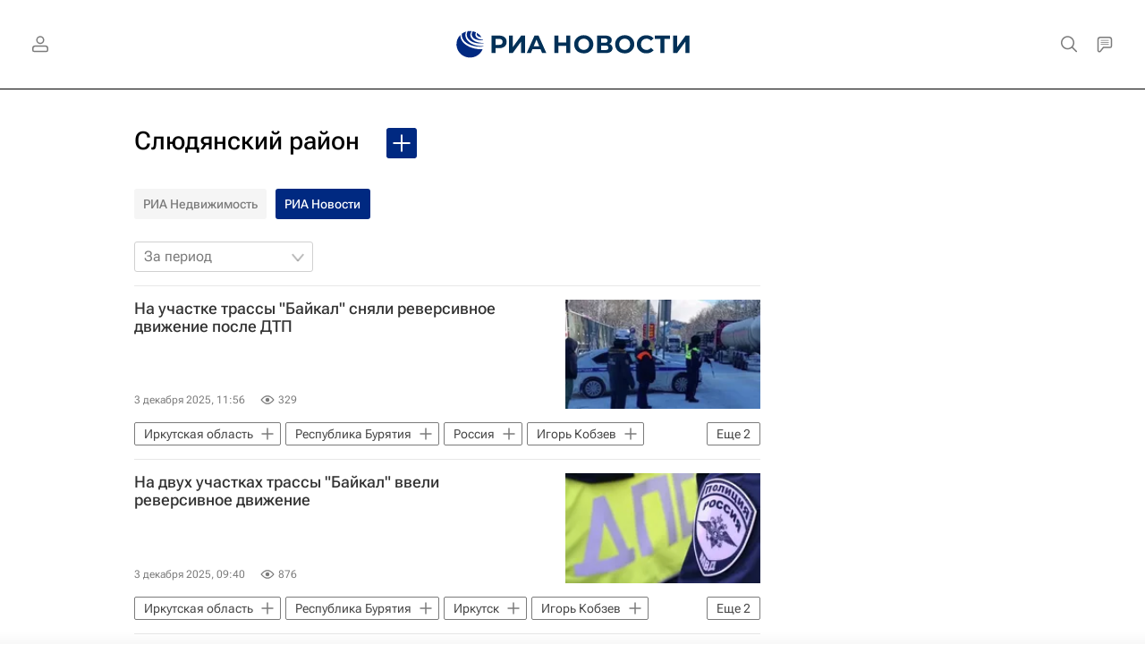

--- FILE ---
content_type: text/html; charset=utf-8
request_url: https://ria.ru/location_Sljudjanskijj_rajjon/
body_size: 34950
content:
<!DOCTYPE html><html lang="ru"><head prefix="og: http://ogp.me/ns# article: http://ogp.me/ns/article# ya: http://webmaster.yandex.ru/vocabularies/"><meta http-equiv="Content-Type" content="text/html; charset=utf-8">
            
                <script type="text/javascript">
                    (function() {
                        new Image().src = "//counter.yadro.ru/hit;RS_Total/Riaru_Total?r" +
                            escape(document.referrer) + ((typeof(screen) == "undefined") ? "" :
                                ";s" + screen.width + "*" + screen.height + "*" + (screen.colorDepth ?
                                    screen.colorDepth : screen.pixelDepth)) + ";u" + escape(document.URL) +
                            ";h" + escape(document.title.substring(0, 80)) + ";" + Math.random();
                    })();
                </script>
            
        
            
                <script type="text/javascript">
                    var _tmr = window._tmr || (window._tmr = []);
                    _tmr.push({id: "331653", type: "pageView", start: (new Date()).getTime()});
                    (function (d, w, id) {
                        if (d.getElementById(id)) return;
                        var ts = d.createElement("script");
                        ts.type = "text/javascript";
                        ts.async = true; ts.id = id;
                        ts.src = (d.location.protocol == "https:" ? "https:" : "http:") + "//top-fwz1.mail.ru/js/code.js";
                        var f = function () {
                            var s = d.getElementsByTagName("script")[0];
                            s.parentNode.insertBefore(ts, s);
                        };
                        if (w.opera == "[object Opera]") {
                            d.addEventListener("DOMContentLoaded", f, false);
                        } else {
                            f();
                        }
                    })(document, window, "topmailru-code");
                </script>
                <noscript>
                    <div style="position:absolute;left:-10000px;">
                        <img src="//top-fwz1.mail.ru/counter?id=331653;js=na" style="border:0;" height="1" width="1" alt="Рейтинг@Mail.ru">
                    </div>
                </noscript>
            
        
            
                <!-- Yandex.Metrika counter -->
                <script type="text/javascript" >
                   (function(m,e,t,r,i,k,a){m[i]=m[i]||function(){(m[i].a=m[i].a||[]).push(arguments)};
                   m[i].l=1*new Date();
                   for (var j = 0; j < document.scripts.length; j++) {if (document.scripts[j].src === r) { return; }}
                   k=e.createElement(t),a=e.getElementsByTagName(t)[0],k.async=1,k.src=r,a.parentNode.insertBefore(k,a)})
                   (window, document, "script", "https://mc.yandex.ru/metrika/tag.js", "ym");

                   ym(960630, "init", {
                        clickmap:true,
                        trackLinks:true,
                        accurateTrackBounce:true,
                        webvisor:true
                   });
                </script>
                <noscript><div><img src="https://mc.yandex.ru/watch/960630" style="position:absolute; left:-9999px;" alt="" /></div></noscript>
                <!-- /Yandex.Metrika counter -->
             
        
            
                <!-- Yandex.Metrika counter -->
                <script type="text/javascript" >
                   (function(m,e,t,r,i,k,a){m[i]=m[i]||function(){(m[i].a=m[i].a||[]).push(arguments)};
                   m[i].l=1*new Date();
                   for (var j = 0; j < document.scripts.length; j++) {if (document.scripts[j].src === r) { return; }}
                   k=e.createElement(t),a=e.getElementsByTagName(t)[0],k.async=1,k.src=r,a.parentNode.insertBefore(k,a)})
                   (window, document, "script", "https://mc.yandex.ru/metrika/tag.js", "ym");

                   ym(48341570, "init", {
                        clickmap:true,
                        trackLinks:true,
                        accurateTrackBounce:true
                   });
                </script>
                <noscript><div><img src="https://mc.yandex.ru/watch/48341570" style="position:absolute; left:-9999px;" alt="" /></div></noscript>
                <!-- /Yandex.Metrika counter -->
             
        
            
            <!-- tns-counter.ru -->
            <script type="text/javascript">
             (function(win, doc, cb){
              (win[cb] = win[cb] || []).push(function() {
               try {
                tnsCounterRian_ru = new TNS.TnsCounter({
                'account':'rian_ru',
                'tmsec': 'rian_site-new'
                });
               } catch(e){}
              });

              var tnsscript = doc.createElement('script');
              tnsscript.type = 'text/javascript';
              tnsscript.async = true;
              tnsscript.src = ('https:' == doc.location.protocol ? 'https:' : 'http:') +
               '//www.tns-counter.ru/tcounter.js';
              var s = doc.getElementsByTagName('script')[0];
              s.parentNode.insertBefore(tnsscript, s);
             })(window, this.document,'tnscounter_callback');
            </script>
            <noscript>
             <img src="//www.tns-counter.ru/V13a****rian_ru/ru/UTF-8/tmsec=rian_site-new/" width="0" height="0" alt="" />
            </noscript>
            <!--/ tns-counter.ru -->
             
        
            
                <script>
                    ((counterHostname) => {
                        window.MSCounter = {
                            counterHostname: counterHostname
                        };
                        window.mscounterCallbacks = window.mscounterCallbacks || [];
                        window.mscounterCallbacks.push(() => {
                            msCounterExampleCom = new MSCounter.counter({
                                    'account':'rian_ru',
                                    'tmsec': 'rian_ru',
                                    'autohit' : true
                                });
                        });

                        const newScript = document.createElement('script');
                        newScript.async = true;
                        newScript.src = `${counterHostname}/ncc/counter.js`;

                        const referenceNode = document.querySelector('script');
                        if (referenceNode) {
                            referenceNode.parentNode.insertBefore(newScript, referenceNode);
                        } else {
                            document.firstElementChild.appendChild(newScript);
                        }
                    })('https://tns-counter.ru/');
                </script>
            
        <meta charset="utf-8"><meta http-equiv="X-UA-Compatible" content="IE=edge,chrome=1"><title>Слюдянский район - последние новости сегодня - РИА Новости</title><meta name="description" content='Слюдянский район. Читайте последние новости на тему в ленте новостей на сайте РИА Новости. Реверсивное движение, введенное на перевале Мандрик федеральной трассы Р-258 "Байкал" из-за ДТП, снято, сообщили в управлении федеральных автомобильных дорог "Южный Байкал"'><meta name="analytics:title" content="Слюдянский район"><meta name="analytics:keyw" content="location_Sljudjanskijj_rajjon, location_Sljudjanskijj_rajjon, location_Sljudjanskijj_rajjon"><meta name="analytics:rubric" content=""><meta name="analytics:tags" content="Слюдянский район, Слюдянский район, Слюдянский район"><meta name="analytics:site_domain" content="ria.ru"><meta name="analytics:lang" content="rus"><meta property="og:url" content="https://ria.ru/location_Sljudjanskijj_rajjon/"><meta property="og:title" content="Слюдянский район"><meta property="og:description" content='Слюдянский район. Читайте последние новости на тему в ленте новостей на сайте РИА Новости. Реверсивное движение, введенное на перевале Мандрик федеральной трассы Р-258 "Байкал" из-за ДТП, снято, сообщили в управлении федеральных автомобильных дорог "Южный Байкал"'><meta property="og:type" content="website"><meta property="og:site_name" content="РИА Новости"><meta property="og:locale" content="ru_RU"><meta property="vk:image" content="https://cdnn21.img.ria.ru/images/sharing/tag/location_Sljudjanskijj_rajjon.jpg?1769678900&amp;social=vk"><meta property="og:image" content="https://cdnn21.img.ria.ru/images/sharing/tag/location_Sljudjanskijj_rajjon.jpg?1769678900"><meta property="og:image:width" content="2072"><meta property="og:image:height" content="1166"><meta name="relap-image" content="https://cdnn21.img.ria.ru/i/ria_soc.png"><meta name="twitter:card" content="summary_large_image"><meta name="twitter:site" content="@rianru"><link rel="canonical" href="https://ria.ru/location_Sljudjanskijj_rajjon/"><link rel="alternate" hreflang="ru" href="https://ria.ru/location_Sljudjanskijj_rajjon/"><link rel="alternate" hreflang="x-default" href="https://ria.ru/location_Sljudjanskijj_rajjon/"><link rel="preconnect" href="https://cdnn21.img.ria.ru/"><link rel="dns-prefetch" href="https://cdnn21.img.ria.ru/"><link rel="alternate" type="application/rss+xml" href="https://ria.ru/export/rss2/archive/index.xml"><meta name="robots" content="index, follow, max-image-preview:large"><meta name="viewport" content="width=device-width, initial-scale=1.0, maximum-scale=1.0, user-scalable=yes"><meta name="HandheldFriendly" content="true"><meta name="MobileOptimzied" content="width"><meta name="referrer" content="always"><meta name="format-detection" content="telephone=no"><meta name="format-detection" content="address=no"><meta name="yandex-verification" content="60b446706b5fd796"><meta name="google-site-verification" content="57DTwe_P8zcteI_1GYjEV5SeWutAwHYtsk-4KOIHvTM"><meta name="google-site-verification" content="OtWwmT7I1Awn_B7mgpoyj2iIaR906Mp_FUopU6DLpVE"><meta name="yandex-verification" content="6e92aa3fa8a4126f"><meta name="apple-itunes-app" content="app-id=1523036476"><meta name="msApplication-ID" content="RIANovosti.86234F117D12"><meta name="msApplication-PackageFamilyName" content="RIANovosti.86234F117D12_bwjwabna54xm2"><meta name="google-play-app" content="app-id=ru.ria.ria"><link rel="icon" href="https://cdnn21.img.ria.ru/i/favicons/favicon.ico" sizes="any"><link rel="icon" href="https://cdnn21.img.ria.ru/i/favicons/favicon.svg" type="image/svg+xml"><link rel="apple-touch-icon" href="https://cdnn21.img.ria.ru/i/favicons/apple-touch-icon.png"><link rel="manifest" href="/i/favicons/manifest.json?v1"><link rel="preload" href="https://cdnn21.img.ria.ru/css/fonts/font_rs_news_sans.css?9fc475b08" as="style" onload="this.onload=null;this.rel='stylesheet'"><link rel="preload" href="https://cdnn21.img.ria.ru/css/fonts/font_rs_news_serif.css?98728d853" as="style" onload="this.onload=null;this.rel='stylesheet'"><link rel="preload" href="https://cdnn21.img.ria.ru/css/fonts/font_roboto_flex_variable.css?9eab4d901" as="style" onload="this.onload=null;this.rel='stylesheet'"><noscript><link rel="stylesheet" type="text/css" href="https://cdnn21.img.ria.ru/css/fonts/font_rs_news_sans.css?9fc475b08"><link rel="stylesheet" type="text/css" href="https://cdnn21.img.ria.ru/css/fonts/font_rs_news_serif.css?98728d853"><link rel="stylesheet" type="text/css" href="https://cdnn21.img.ria.ru/css/fonts/font_roboto_flex_variable.css?9eab4d901"></noscript><link rel="stylesheet" type="text/css" href="https://cdnn21.img.ria.ru/css/common.min.css?915b951460"><script>var GLOBAL = {}; GLOBAL.www = 'https://ria.ru'; GLOBAL.cookie_domain = '.ria.ru'; GLOBAL.userpic = 'https://cdnn21.img.ria.ru/userpic/'; GLOBAL.adriver = {}; GLOBAL.adriver.sid = "45736"; GLOBAL.adriver.bt = "52"; GLOBAL.csrf_token = ''; GLOBAL.search = {}; GLOBAL.auth = {}; GLOBAL.auth.status = 'error'; GLOBAL.auth.provider = ''; GLOBAL.auth.twitter = '/id/twitter/request/'; GLOBAL.auth.facebook = '/id/facebook/request/'; GLOBAL.auth.vkontakte = '/id/vkontakte/request/'; GLOBAL.auth.google = '/id/google/request/'; GLOBAL.auth.ok = '/id/ok/request/'; GLOBAL.auth.apple = '/id/apple/request/'; GLOBAL.auth.yandex = '/id/yandex/request/'; GLOBAL.auth.moderator = ''; GLOBAL.user = {}; GLOBAL.user.id = ""; GLOBAL.user.showCaptcha = ""; GLOBAL.locale = {}; GLOBAL.locale.id = {}; GLOBAL.locale.id.is_id = '1'; GLOBAL.locale.id.errors = {}; GLOBAL.locale.id.errors.error = 'Ошибка'; GLOBAL.locale.id.errors.errortrylater = 'Произошла ошибка. Попробуйте позже.'; GLOBAL.locale.id.errors.email = 'Введите e-mail'; GLOBAL.locale.id.errors.password = 'Введите пароль'; GLOBAL.locale.id.errors.wrong = 'Неправильный логин или пароль'; GLOBAL.locale.id.errors.wrongpassword = 'Неправильный пароль'; GLOBAL.locale.id.errors.wronglogin = 'Проверьте адрес почты'; GLOBAL.locale.id.errors.emptylogin = 'Не введено имя пользователя'; GLOBAL.locale.id.errors.wrongemail = 'Неверный e-mail'; GLOBAL.locale.id.errors.passwordnotsimilar = 'Введенные пароли не совпадают'; GLOBAL.locale.id.errors.wrongcode = 'Неправильный код'; GLOBAL.locale.id.errors.emptyname = 'Не введено имя'; GLOBAL.locale.id.errors.wrongname = 'Недопустимое имя'; GLOBAL.locale.id.errors.emptylastname = 'Не введена фамилия'; GLOBAL.locale.id.errors.wronglastname = 'Недопустимая фамилия'; GLOBAL.locale.id.errors.send = 'E-mail отправлен!'; GLOBAL.locale.id.errors.notsend = 'Ошибка! Невозможно отправить e-mail.'; GLOBAL.locale.id.errors.anothersoc = 'Другой социальный аккаунт уже связан с этим профилем'; GLOBAL.locale.id.errors.acclink = 'Аккаунты успешно связаны!'; GLOBAL.locale.id.errors.emailexist = 'Пользователь с таким e-mail уже существует'; GLOBAL.locale.id.errors.emailnotexist = 'Ошибка! Пользователя с таким e-mail не существует'; GLOBAL.locale.id.errors.emailwhitelist = 'Произошла ошибка регистрации. Повторите попытку позже или напишите модераторам на moderator@ria.ru'; GLOBAL.locale.id.errors.editemailwhitelist = 'Произошла ошибка. Повторите попытку позже или напишите модераторам на moderator@ria.ru'; GLOBAL.locale.id.errors.editemailbanned = 'Смена почты возможна только после разблокировки аккаунта'; GLOBAL.locale.id.errors.recoveryerror = 'Ошибка восстановления пароля. Пожалуйста, попробуйте снова!'; GLOBAL.locale.id.errors.alreadyactive = 'Пользователь уже был активирован'; GLOBAL.locale.id.errors.autherror = 'Ошибка входа. Пожалуйста, повторите попытку позже или обратитесь в службу технической поддержки'; GLOBAL.locale.id.errors.codeerror = 'Ошибка генерации кода подтверждение регистрации. Пожалуйста, повторите попытку позже или обратитесь в службу технической поддержки'; GLOBAL.locale.id.errors.global = 'Произошла ошибка. Пожалуйста, повторите попытку позже или обратитесь в службу технической поддержки'; GLOBAL.locale.id.errors.registeremail = ' На указанный Вами e-mail отправленно письмо. <br/> Для завершения регистрации, пожалуйста перейдите по ссылке в e-mail. '; GLOBAL.locale.id.errors.linkprofile = ' Этот e-mail уже используется! <a data-modal-open="link_local_account">Вы хотите связать эти аккаунты?</a> '; GLOBAL.locale.id.errors.confirm = ' Этот аккаунт не был подтвержден! <br/> <a class="b-id__secret-recovery">Отправить e-mail</a> с информацией для подтверждения аккаунта. '; GLOBAL.locale.id.errors.block = ' Ваш аккаунт на ria.ru был заблокирован.<br/>Для восстановления доступа отправьте письмо на <a href="mailto:moderator@rian.ru">moderator@rian.ru</a> '; GLOBAL.locale.id.errors.del = ' Ваш аккаунт был удален! Вы можете восстановить его, перейдя по ссылке из письма, высланного при удалении аккаунта. <br/> <a id="modalUserRemindLetter">Повторно отправить e-mail</a> '; GLOBAL.locale.id.errors.confirmation = ' Пожалуйста, перейдите по ссылке из письма, отправленного на <span class="m-email">$1</span> '; GLOBAL.locale.id.links = {}; GLOBAL.locale.id.links.login = 'Авторизация'; GLOBAL.locale.id.links.register = 'Регистрация'; GLOBAL.locale.id.links.forgotpassword = 'Восстановление пароля'; GLOBAL.locale.id.links.privacy = 'Политика конфиденциальности'; GLOBAL.locale.id.login = {}; GLOBAL.locale.id.login.title = 'Авторизация'; GLOBAL.locale.id.login.email = 'E-mail:'; GLOBAL.locale.id.login.password = 'Пароль:'; GLOBAL.locale.id.login.remember = 'Запомнить меня'; GLOBAL.locale.id.login.signin = 'Войти'; GLOBAL.locale.id.login.social = {}; GLOBAL.locale.id.login.social.label = 'Other ways to sign in:'; GLOBAL.locale.id.login.social.anotheruserlink = 'This account has been linked to a different profile.'; GLOBAL.locale.id.register = {}; GLOBAL.locale.id.register.title = 'Регистрация'; GLOBAL.locale.id.register.email = 'E-mail:'; GLOBAL.locale.id.register.password = 'Пароль:'; GLOBAL.locale.id.register.confirm = 'Подтверждение пароля:'; GLOBAL.locale.id.register.captcha = 'Введите код с картинки'; GLOBAL.locale.id.register.requirements = '* Все поля обязательны к заполнению'; GLOBAL.locale.id.register.password_length = 'Не менее 9 символов с 1 цифрой'; GLOBAL.locale.id.register.success = ' Пожалуйста, подтвердите Ваш e-mail для продолжения. Инструкции для подтверждения были высланы на <a class="email"></a> '; GLOBAL.locale.id.register.confirmemail = 'Пожалуйста, подтвердите Ваш e-mail для продолжения.'; GLOBAL.locale.id.register.confirm_personal = 'By clicking \'Register\', you confirm that you agree to our Privacy Policy and give your consent to the processing of personal data in accordance with the Privacy Policy'; GLOBAL.locale.id.deleteaccount = {}; GLOBAL.locale.id.deleteaccount.title = 'Удалить аккаунт'; GLOBAL.locale.id.deleteaccount.body = 'Вы уверены, что хотите удалить аккаунт?'; GLOBAL.locale.id.deleteaccount.success = 'Ваш аккаунт был удален! Вы можете восстановить аккаунт в течение 30 дней, перейдя по ссылке в письме.'; GLOBAL.locale.id.deleteaccount.action = 'Удалить аккаунт'; GLOBAL.locale.id.passwordrecovery = {}; GLOBAL.locale.id.passwordrecovery.title = 'Восстановление пароля'; GLOBAL.locale.id.passwordrecovery.password = 'Введите новый пароль:'; GLOBAL.locale.id.passwordrecovery.confirm = 'Повторите новый пароль:'; GLOBAL.locale.id.passwordrecovery.email = 'E-mail'; GLOBAL.locale.id.passwordrecovery.send = ' Инструкции для восстановления пароля высланы на <a class="email"></a> '; GLOBAL.locale.id.passwordrecovery.success = ' Поздравляем! Пароль успешно восстановлен. Пожалуйста авторизуйтесь. '; GLOBAL.locale.id.passwordrecovery.alert = ' На указанный Вами адрес отправлено сообщение. Чтобы установить пароль, перейдите по ссылке в тексте письма. '; GLOBAL.locale.id.registerconfirm = {}; GLOBAL.locale.id.registerconfirm.success = 'Аккаунт успешно создан!'; GLOBAL.locale.id.registerconfirm.error = 'Ошибка подтверждения регистрации. Пожалуйста, повторите попытку позже или обратитесь в службу технической поддержки'; GLOBAL.locale.id.restoreaccount = {}; GLOBAL.locale.id.restoreaccount.title = 'Восстановление аккаунта'; GLOBAL.locale.id.restoreaccount.confirm = 'Восстановить Ваш аккаунт?'; GLOBAL.locale.id.restoreaccount.error = 'Ошибка! Невозможно восстановить аккаунт'; GLOBAL.locale.id.restoreaccount.success = 'Ваш аккаунт был восстановлен'; GLOBAL.locale.id.localaccount = {}; GLOBAL.locale.id.localaccount.exist = 'У меня есть аккаунт в ria.ru'; GLOBAL.locale.id.localaccount.notexist = 'У меня нет аккаунта в ria.ru'; GLOBAL.locale.id.localaccount.title = 'Регистрация'; GLOBAL.locale.id.localaccount.profile = 'У вас есть аккаунт в ria.ru?'; GLOBAL.locale.id.localaccount.hello = ' <span>Здравствуйте, </span> <span class="m-name"></span> <span>!</span> '; GLOBAL.locale.id.button = {}; GLOBAL.locale.id.button.ok = 'Ок'; GLOBAL.locale.id.button.yes = 'Да'; GLOBAL.locale.id.button.no = 'Нет'; GLOBAL.locale.id.button.next = 'Дальше'; GLOBAL.locale.id.button.close = 'Закрыть'; GLOBAL.locale.id.button.profile = 'В личный кабинет'; GLOBAL.locale.id.button.recover = 'Восстановление'; GLOBAL.locale.id.button.register = 'Регистрация'; GLOBAL.locale.id.message = {}; GLOBAL.locale.id.message.errors = {}; GLOBAL.locale.id.message.errors.empty = 'Невозможно отправить сообщение'; GLOBAL.locale.id.message.errors.notfound = 'Невозможно отправить сообщение'; GLOBAL.locale.id.message.errors.similar = 'Неверный код'; GLOBAL.locale.smartcaptcha = {}; GLOBAL.locale.smartcaptcha.site_key = 'ysc1_3gfeVRJvgbAIGLE0fhwjILisSn1DflCCFOsPCBUb901052cd'; GLOBAL.locale.smartcaptcha.site_key_chat = 'ysc1_3gfeVRJvgbAIGLE0fhwjILisSn1DflCCFOsPCBUb901052cd'; GLOBAL.comet = {}; GLOBAL.comet.ticket = "00"; GLOBAL.comet.url = "https://n-ssl.ria.ru/polling"; GLOBAL.comet.ts = "1769678961"; GLOBAL.comet.objects = []; GLOBAL.comet.reduce = ""; GLOBAL.comet.timeouts = {}; GLOBAL.comet.timeouts.try2 = 1000; GLOBAL.comet.timeouts.try3 = 10000; GLOBAL.comet.timeouts.try4 = 30000; GLOBAL.sock = {}; GLOBAL.sock.server = "https://cm.ria.ru/chat"; GLOBAL.project = "ria"; GLOBAL.partnerstags = "location_Sljudjanskijj_rajjon:ria_ru"; GLOBAL.chat = GLOBAL.chat || {}; GLOBAL.chat.show = !!1; GLOBAL.cdn = "https://cdnn21.img.ria.ru/"; GLOBAL.css = {}; GLOBAL.js = {}; GLOBAL.js.videoplayer = "https://cdnn21.img.ria.ru/min/js/libs/video/videoplayer.min.js?9d9a28fb5"; GLOBAL.css.riaPartners_banner = "https://cdnn21.img.ria.ru/css/banners/partners_banner.min.css?9f07f88f0"; GLOBAL.css.riaPartners_column = "https://cdnn21.img.ria.ru/css/banners/partners_column.min.css?924e0edb1"; GLOBAL.css.riaPartners_mobile = "https://cdnn21.img.ria.ru/css/banners/partners_mobile.min.css?9f50a9c20"; GLOBAL.js.riaPartners = "https://cdnn21.img.ria.ru/min/js/libs/ria.partners.js?998f585bb";</script><script type="text/javascript">
            (function(e, x, pe, r, i, me, nt){
            e[i]=e[i]||function(){(e[i].a=e[i].a||[]).push(arguments)},
            me=x.createElement(pe),
            me.async=1,
            me.src=r,
            nt=x.getElementsByTagName(pe)[0],
            nt.parentNode.insertBefore(me,nt)
            })(window, document, 'script', 'https://abt.s3.yandex.net/expjs/latest/exp.js', 'ymab');
            ymab('metrika.960630', 'init');
            ymab('metrika.94856332', 'init');
        </script><script>
                    window.headerBiddingPushAdUnits = function( params ) { };
                </script><script src="https://yandex.ru/ads/system/header-bidding.js" async="true"></script><!-- HB code --><script>
    var adfoxBiddersMap = {
		"myTarget": "850816",
		"adfox_WiseUP": "997769",
		"buzzoola": "1266394",
		"adfox_imho-video": "1732671",
		"sape": "3338206"
    };
    if (window.innerWidth <= 1160) 
	{
		var adUnits = [
			{
				"code": "adfox_154330592324517184",
				"bids": [
					{
						"bidder": "myTarget",
						"params": {
							"placementId": "389710"
						}
					},
					{
						"bidder": "sape",
						"params": { "placementId": "939870"
						}
					}	
				],
				"sizes": [
					[320,100]
				]
			}
		];
    } 
	else if (window.innerWidth >= 1161) 
	{
		var adUnits = [
			{
				"code": "adfox_154385051961965826",
				"bids": [
					{
						"bidder": "adfox_imho-video",
						"params": {
							"p1": "cqryp",
							"p2": "hitz"
						}
					},
					{
						"bidder": "buzzoola",
						"params": {
							"placementId": "680041"
						}
					},
					{ 
						"bidder": "sape", 
						"params":{ 
							"placementId": "939867"
						}
					}
				],
				"sizes": [
					[300,600]
				]
			},
			{
				"code": "adfox_154330575672688436",
				"bids": [
					{
						"bidder": "adfox_imho-video",
						"params": {
							"p1": "cqryq",
							"p2": "hity"
						}
					}
				],
				"sizes": [
					[1420,250]
				]
			},
			{
				"code": "adfox_15438505890596004",
				"bids": [
					{
						"bidder": "myTarget",
						"params": {
							"placementId": "368379"
						}
					},
					{
						"bidder": "adfox_WiseUP",
						"params": {
							"pp": "h",
							"ps": "cjkt",
							"p2": "gewe"
						}
					}
				],
				"sizes": [
					[300,250],
					[300,300]
				]
			}
		];
syncPixels = [{
    bidder: 'adfox_imho-video',
    pixels: [
    "https://www.tns-counter.ru/V13a****idsh_ad/ru/CP1251/tmsec=idsh_dis/",
    "https://www.tns-counter.ru/V13a****idsh_vid/ru/CP1251/tmsec=idsh_sid90680-dis/",
    "https://mc.yandex.ru/watch/66716692?page-url=90680%3Futm_source=dis_default%26utm_medium=%26utm_campaign=%26utm_content=%26utm_term=&page-ref=[PAGE_URL]"
]
  }]
    }
    var userTimeout = 500;
    window.YaHeaderBiddingSettings = {
		biddersMap: adfoxBiddersMap,
		adUnits: adUnits,
		timeout: userTimeout
    };
</script> </head><body class="body m-ria" id="body" data-const-page-type="tag" data-page-type="" data-page-project="ria" data-header-sticked-on="1"><script src="https://cdnn21.img.ria.ru/min/js/jquery/jquery-1.12.4.min.js?96ee03cbd"></script><div class="schema_org" itemscope="itemscope" itemtype="https://schema.org/WebSite" data-test="org"><meta itemprop="name" content="РИА Новости"><meta itemprop="description" content="Новости в России и мире, самая оперативная информация: темы дня, обзоры, анализ. Фото и видео с места событий, инфографика, радиоэфир, подкасты"><a itemprop="url" href="https://ria.ru"> </a><meta itemprop="image" content="https://cdnn21.img.ria.ru/i/export/ria/logo.png"><div itemprop="potentialAction" itemscope="itemscope" itemtype="https://schema.org/SearchAction"><meta itemprop="target" content="https://ria.ru/search/?query={query}"><meta itemprop="query-input" content="required name=query"></div></div><div class="schema_org" itemscope="itemscope" itemtype="http://schema.org/WebPage"><a itemprop="url" href="https://ria.ru/location_Sljudjanskijj_rajjon/"> </a><meta itemprop="mainEntityOfPage" content="https://ria.ru/location_Sljudjanskijj_rajjon/"><meta itemprop="name" content="Слюдянский район - последние новости сегодня - РИА Новости"><meta itemprop="headline" content="Слюдянский район - последние новости сегодня - РИА Новости"><meta itemprop="description" content='Слюдянский район. Читайте последние новости на тему в ленте новостей на сайте РИА Новости. Реверсивное движение, введенное на перевале Мандрик федеральной трассы Р-258 \"Байкал\" из-за ДТП, снято, сообщили в управлении федеральных автомобильных дорог \"Южный Байкал\"'><meta itemprop="genre" content="Новости"><meta itemprop="keywords" content="слюдянский район, слюдянский район новости, "><meta itemprop="image" content="https://cdnn21.img.ria.ru/images/07e9/0c/01/2058916459_9:109:1059:700_1920x0_80_0_0_cb3bdd12356c3aa29727ffff74faa7a4.jpg.webp"><meta itemprop="dateModified" content="2025-12-03T11:56:00+03:00"></div><ul class="schema_org" itemscope="itemscope" itemtype="http://schema.org/BreadcrumbList"><li itemprop="itemListElement" itemscope="itemscope" itemtype="http://schema.org/ListItem"><meta itemprop="name" content="РИА Новости"><meta itemprop="position" content="1"><meta itemprop="item" content="https://ria.ru"><a itemprop="url" href="https://ria.ru"> </a></li><li itemprop="itemListElement" itemscope="itemscope" itemtype="http://schema.org/ListItem"><meta itemprop="name" content="Слюдянский район"><meta itemprop="position" content="2"><meta itemprop="item" content="https://ria.ru/location_Sljudjanskijj_rajjon/"><a itemprop="url" href="https://ria.ru/location_Sljudjanskijj_rajjon/"> </a></li></ul><script>
                    if (!rutarget) {
                        var rutarget = {};
                    }
                    if (!rutarget.adfox) {
                        rutarget.adfox = {
                            getAdState: function() {return 0},
                            checkAd: function() {}
                        };
                    }
                </script><script>
            var svg_spirte_files = [
                

                "https://cdnn21.img.ria.ru/i/sprites/header_icon/inline.svg?108",
                "https://cdnn21.img.ria.ru/i/sprites/icon/inline.svg?108",
                "https://cdnn21.img.ria.ru/i/sprites/emoji/inline.svg?108",

                

                "https://cdnn21.img.ria.ru/i/sprites/white_longread/inline.svg?108",

                "https://cdnn21.img.ria.ru/i/sprites/logo/inline.svg?108",
                "https://cdnn21.img.ria.ru/i/sprites/social/inline.svg?108",

                "https://cdnn21.img.ria.ru/i/sprites/s_icon/inline.svg?108",
                "https://cdnn21.img.ria.ru/i/sprites/s_social/inline.svg?108"
            ];

            for (var i = 0; i < svg_spirte_files.length; i++) {
                var svg_ajax = new XMLHttpRequest();
                svg_ajax.open("GET", svg_spirte_files[i], true);
                svg_ajax.send();
                svg_ajax.onload = function(e) {
                    var svg_div = document.createElement("div");
                    svg_div.className = 'svg-sprite';
                    svg_div.innerHTML = this.responseText;
                    document.body.insertBefore(svg_div, document.body.childNodes[0]);
                }
            }
            </script><script>
                if ( !window.EVENTSTACK ) window.EVENTSTACK = [];
            </script><script src="https://cdnn21.img.ria.ru/min/js/libs/banners/adfx.loader.bind.js?98427ff4a"></script><script>
                    (window.yaContextCb = window.yaContextCb || []).push(() => {
                        replaceOriginalAdFoxMethods();
                        window.Ya.adfoxCode.hbCallbacks = window.Ya.adfoxCode.hbCallbacks || [];
                    })
                </script><script src="https://yandex.ru/ads/system/context.js" async="true"></script><script src="https://cdnn21.img.ria.ru/min/js/libs/banners/prebid.min.js?991c5bc75"></script><script>
                        window.riaPartners = window.riaPartners || [];
                    </script><div class="view-size" id="jsViewSize"></div><div class="page" id="page"><div class="page__width" id="banner_before_header"><aside><div class="banner m-before-header m-not-stub m-article-desktop" data-position="tag_desktop_header"><div class="banner__content"></div></div><div class="banner m-before-header m-article-mobile" data-position="tag_mobile_header"><div class="banner__content"></div></div></aside></div><aside><div class="banner m-no-indent m-mobile" data-position="tag_mobile_fake"><div class="banner__content"></div></div></aside><div class="page__width page__bg"><div class="page__bg-media"></div><div class="alert m-hidden" id="alertAfterRegister"><div class="alert__text">
                Регистрация пройдена успешно! <br>
                Пожалуйста, перейдите по ссылке из письма, отправленного на <span class="m-email"></span></div><div class="alert__btn"><button class="form__btn m-min m-white confirmEmail">Отправить еще раз</button></div></div><div class="header" id="header" data-header-type=""><div class="header__height" id="headerHeight"></div><div class="header__position"><div class="page__width"><div class="header__sticked" id="headerSticked"><div class="header__sticked-logo"><svg class="svg-icon m-desktop m-project-recipe"><use xmlns:xlink="http://www.w3.org/1999/xlink" xlink:href="#logo-recipe_logo_m"></use></svg><svg class="svg-icon m-mobile m-project-recipe"><use xmlns:xlink="http://www.w3.org/1999/xlink" xlink:href="#logo-recipe_logo_mobile_m"></use></svg><svg class="svg-icon m-desktop m-realty"><use xmlns:xlink="http://www.w3.org/1999/xlink" xlink:href="#logo-realty_logo_m"></use></svg><svg class="svg-icon m-mobile m-realty"><use xmlns:xlink="http://www.w3.org/1999/xlink" xlink:href="#logo-realty_logo_mobile_m"></use></svg><svg class="svg-icon m-desktop m-rsport"><use xmlns:xlink="http://www.w3.org/1999/xlink" xlink:href="#logo-sport_logo_m"></use></svg><svg class="svg-icon m-mobile m-rsport"><use xmlns:xlink="http://www.w3.org/1999/xlink" xlink:href="#logo-sport_logo_mobile_m"></use></svg><svg class="svg-icon m-desktop m-ria"><use xmlns:xlink="http://www.w3.org/1999/xlink" xlink:href="#logo-ria_logo_m"></use></svg><svg class="svg-icon m-mobile m-ria"><use xmlns:xlink="http://www.w3.org/1999/xlink" xlink:href="#logo-ria_logo_mobile_m"></use></svg><a class="m-link-home m-project-recipe" href="https://ria.ru/recipe/" title="Рецепты"></a><a class="m-link-home m-realty" href="https://realty.ria.ru/" title="Главная страница сайта realty"></a><a class="m-link-home m-rsport" href="https://ria.ru/sport/" title="Главная страница сайта rsport"></a><a class="m-link-home m-ria" href="https://ria.ru/" title="Главная страница сайта ria"></a><a class="m-link-ria m-project-recipe m-realty m-rsport" href="https://ria.ru/" title="Главная страница сайта ria"></a></div><div class="header__menu"><div class="header__menu-left"><a class="header__menu-button header__menu-login" data-modal-open="authorization"><span class="header__menu-icon color-svg-hover-only" data-auth="1"><svg class="svg-icon"><use xmlns:xlink="http://www.w3.org/1999/xlink" xlink:href="#header_icon-user_filled"></use></svg></span><span class="header__menu-icon color-svg-hover-only" data-auth="0"><svg class="svg-icon"><use xmlns:xlink="http://www.w3.org/1999/xlink" xlink:href="#header_icon-user"></use></svg></span></a></div><span class="header__menu-share"><div class="share m-header" data-nosnippet="true" data-id="" data-url="https://ria.ru" data-title=""></div></span><div class="header__menu-right"><a class="header__menu-button header__menu-search" data-modal-open="search"><span class="header__menu-icon color-svg-hover-only"><svg class="svg-icon"><use xmlns:xlink="http://www.w3.org/1999/xlink" xlink:href="#header_icon-search"></use></svg></span></a><a class="header__menu-button header__menu-chat js__toggle-chat"><span class="header__menu-icon color-svg-hover-only"><svg class="svg-icon"><use xmlns:xlink="http://www.w3.org/1999/xlink" xlink:href="#header_icon-chat"></use></svg></span></a></div></div></div></div></div></div><div class="content" id="content"><div class="layout-rubric"><div class="layout-rubric__main"><div class="rubric-list"><div class="list-filters"><div class="tag-input"><h1 class="tag-input__tags"><span class="tag-input__tag m-single" data-sid="location_Sljudjanskijj_rajjon"><a href="/location_Sljudjanskijj_rajjon/" class="tag-input__tag-text">Слюдянский район</a><span class="tag-input__tag-del"> <svg class="svg-icon"><use xmlns:xlink="http://www.w3.org/1999/xlink" xlink:href="#icon-close_small"></use></svg></span></span></h1><div class="tag-input__add-tag"><input type="text" class="tag-input__add-tag-input"><div class="tag-input__add-suggest"><ul></ul></div><div class="tag-input__add-tag-btn color-bg-hover"><svg class="svg-icon"><use xmlns:xlink="http://www.w3.org/1999/xlink" xlink:href="#icon-plus_small"></use></svg></div></div></div><div class="tag-info"></div><div class="tag-projects"><div class="tag-projects__over"><div class="tag-projects__list" data-nosnippet="true"><a href="https://realty.ria.ru/location_Sljudjanskijj_rajjon/" class="tag-projects__item">РИА Недвижимость</a><span class="tag-projects__item color-bg m-active">РИА Новости</span></div></div></div><div class="list-date color-font-active">За период</div></div><div class="list list-tags" data-view="tags" itemscope="" itemtype="http://schema.org/ItemList"><div class="list-item" data-type="article" data-view="tags" data-schema-position="1"><span class="schema_org" itemprop="itemListElement" itemscope="" itemtype="http://schema.org/ListItem"><meta itemprop="position" content="1"><a itemprop="url" href="https://ria.ru/20251203/dvizhenie-2059463683.html"> </a><meta itemprop="name" content='На участке трассы "Байкал" сняли реверсивное движение после ДТП'></span><div class="list-item__content"><a href="https://ria.ru/20251203/dvizhenie-2059463683.html" class="list-item__image" data-view="tags"><picture><source media="(min-width: 1160px)" media-type="ar16x9" srcset="https://cdnn21.img.ria.ru/images/07e9/0c/01/2058916459_9:109:1059:700_203x0_80_0_0_88fdeea0d0349998c06e393d1bd9aeae.jpg.webp"></source><source media="(min-width: 480px)" media-type="ar16x9" srcset="https://cdnn21.img.ria.ru/images/07e9/0c/01/2058916459_9:109:1059:700_260x0_80_0_0_09a948ce7704dd175e23574950f1f5ed.jpg.webp"></source><source media="(min-width: 0px)" media-type="ar4x3" srcset="https://cdnn21.img.ria.ru/images/07e9/0c/01/2058916459_83:0:1039:717_180x0_80_0_0_d03263e5d8b5194846d92eb234429d89.jpg.webp"></source><img media-type="ar16x9" data-crop-ratio="0.5625" data-crop-width="650" data-crop-height="366" data-source-sid="" alt=" Движение на трассе Р-258 Байкал в Иркутской области от поселка Култук до границы с Бурятией восстановлено" title=" Движение на трассе Р-258 Байкал в Иркутской области от поселка Култук до границы с Бурятией восстановлено" class="responsive_img m-list-img" src="https://cdnn21.img.ria.ru/images/07e9/0c/01/2058916459_9:109:1059:700_650x0_80_0_0_e0568172a3936500572a039e82e05572.jpg.webp" data-responsive1160="https://cdnn21.img.ria.ru/images/07e9/0c/01/2058916459_9:109:1059:700_203x0_80_0_0_88fdeea0d0349998c06e393d1bd9aeae.jpg.webp" data-responsive480="https://cdnn21.img.ria.ru/images/07e9/0c/01/2058916459_9:109:1059:700_260x0_80_0_0_09a948ce7704dd175e23574950f1f5ed.jpg.webp" data-responsive0="https://cdnn21.img.ria.ru/images/07e9/0c/01/2058916459_83:0:1039:717_180x0_80_0_0_d03263e5d8b5194846d92eb234429d89.jpg.webp"></picture></a><a href="https://ria.ru/20251203/dvizhenie-2059463683.html" class="list-item__title color-font-hover-only">На участке трассы "Байкал" сняли реверсивное движение после ДТП</a></div><div class="list-item__info"><div class="list-item__info-item" data-type="date">3 декабря 2025, 11:56</div><div class="list-item__info-item" data-type="views"><i><svg class="svg-icon"><use xmlns:xlink="http://www.w3.org/1999/xlink" xlink:href="#icon-views_small"></use></svg></i><span>329</span></div></div><div class="list-item__tags"><div class="list-item__tags-more color-btn-active">Еще <span></span></div><div class="list-item__tags-list"><a href="/location_Irkutskaja_oblast/" class="list-tag m-add" data-sid="location_Irkutskaja_oblast"><span class="list-tag__text">Иркутская область</span><span class="list-tag__icon"><svg class="svg-icon"><use xmlns:xlink="http://www.w3.org/1999/xlink" xlink:href="#s_icon-s_plus_small"></use></svg></span></a><a href="/tag_location_RespublikaBurjatija/" class="list-tag m-add" data-sid="tag_location_RespublikaBurjatija"><span class="list-tag__text">Республика Бурятия</span><span class="list-tag__icon"><svg class="svg-icon"><use xmlns:xlink="http://www.w3.org/1999/xlink" xlink:href="#s_icon-s_plus_small"></use></svg></span></a><a href="/location_rossiyskaya-federatsiya/" class="list-tag m-add" data-sid="location_rossiyskaya-federatsiya"><span class="list-tag__text">Россия</span><span class="list-tag__icon"><svg class="svg-icon"><use xmlns:xlink="http://www.w3.org/1999/xlink" xlink:href="#s_icon-s_plus_small"></use></svg></span></a><a href="/person/igor-kobzev/" class="list-tag m-add" data-sid="person_igor-kobzev"><span class="list-tag__text">Игорь Кобзев</span><span class="list-tag__icon"><svg class="svg-icon"><use xmlns:xlink="http://www.w3.org/1999/xlink" xlink:href="#s_icon-s_plus_small"></use></svg></span></a><a href="/organization_MCHS_RF/" class="list-tag m-add" data-sid="organization_MCHS_RF"><span class="list-tag__text">МЧС России (Министерство РФ по делам гражданской обороны, чрезвычайным ситуациям и ликвидации последствий стихийных бедствий)</span><span class="list-tag__icon"><svg class="svg-icon"><use xmlns:xlink="http://www.w3.org/1999/xlink" xlink:href="#s_icon-s_plus_small"></use></svg></span></a><a href="/category_krushenie-vertoleta-v-dagestane/" class="list-tag m-add" data-sid="category_krushenie-vertoleta-v-dagestane"><span class="list-tag__text">Крушение вертолета в Дагестане</span><span class="list-tag__icon"><svg class="svg-icon"><use xmlns:xlink="http://www.w3.org/1999/xlink" xlink:href="#s_icon-s_plus_small"></use></svg></span></a></div></div></div><div class="list-item" data-type="article" data-view="tags" data-schema-position="2"><span class="schema_org" itemprop="itemListElement" itemscope="" itemtype="http://schema.org/ListItem"><meta itemprop="position" content="2"><a itemprop="url" href="https://ria.ru/20251203/baykal-2059425493.html"> </a><meta itemprop="name" content='На двух участках трассы "Байкал" ввели реверсивное движение'></span><div class="list-item__content"><a href="https://ria.ru/20251203/baykal-2059425493.html" class="list-item__image" data-view="tags"><picture><source media="(min-width: 1160px)" media-type="ar16x9" srcset="https://cdnn21.img.ria.ru/images/07e9/06/06/2021358638_0:185:3054:1903_203x0_80_0_0_654668ff26190d6218239ecd5e36ef0c.jpg.webp"></source><source media="(min-width: 480px)" media-type="ar16x9" srcset="https://cdnn21.img.ria.ru/images/07e9/06/06/2021358638_0:185:3054:1903_260x0_80_0_0_6f87879d360a7f5ee5472ea9aaef635b.jpg.webp"></source><source media="(min-width: 0px)" media-type="ar4x3" srcset="https://cdnn21.img.ria.ru/images/07e9/06/06/2021358638_323:0:3054:2048_180x0_80_0_0_a9e2814a3f4408efade21b91da73c304.jpg.webp"></source><img media-type="ar16x9" data-crop-ratio="0.5625" data-crop-width="650" data-crop-height="366" data-source-sid="rian_photo" alt="Шеврон сотрудника Госавтоинспекции МВД" title="Шеврон сотрудника Госавтоинспекции МВД" class="responsive_img m-list-img" src="https://cdnn21.img.ria.ru/images/07e9/06/06/2021358638_0:185:3054:1903_650x0_80_0_0_0e62af3c72acf14966c367fbdf181b17.jpg.webp" data-responsive1160="https://cdnn21.img.ria.ru/images/07e9/06/06/2021358638_0:185:3054:1903_203x0_80_0_0_654668ff26190d6218239ecd5e36ef0c.jpg.webp" data-responsive480="https://cdnn21.img.ria.ru/images/07e9/06/06/2021358638_0:185:3054:1903_260x0_80_0_0_6f87879d360a7f5ee5472ea9aaef635b.jpg.webp" data-responsive0="https://cdnn21.img.ria.ru/images/07e9/06/06/2021358638_323:0:3054:2048_180x0_80_0_0_a9e2814a3f4408efade21b91da73c304.jpg.webp"></picture></a><a href="https://ria.ru/20251203/baykal-2059425493.html" class="list-item__title color-font-hover-only">На двух участках трассы "Байкал" ввели реверсивное движение</a></div><div class="list-item__info"><div class="list-item__info-item" data-type="date">3 декабря 2025, 09:40</div><div class="list-item__info-item" data-type="views"><i><svg class="svg-icon"><use xmlns:xlink="http://www.w3.org/1999/xlink" xlink:href="#icon-views_small"></use></svg></i><span>876</span></div></div><div class="list-item__tags"><div class="list-item__tags-more color-btn-active">Еще <span></span></div><div class="list-item__tags-list"><a href="/location_Irkutskaja_oblast/" class="list-tag m-add" data-sid="location_Irkutskaja_oblast"><span class="list-tag__text">Иркутская область</span><span class="list-tag__icon"><svg class="svg-icon"><use xmlns:xlink="http://www.w3.org/1999/xlink" xlink:href="#s_icon-s_plus_small"></use></svg></span></a><a href="/tag_location_RespublikaBurjatija/" class="list-tag m-add" data-sid="tag_location_RespublikaBurjatija"><span class="list-tag__text">Республика Бурятия</span><span class="list-tag__icon"><svg class="svg-icon"><use xmlns:xlink="http://www.w3.org/1999/xlink" xlink:href="#s_icon-s_plus_small"></use></svg></span></a><a href="/location_Irkutsk/" class="list-tag m-add" data-sid="location_Irkutsk"><span class="list-tag__text">Иркутск</span><span class="list-tag__icon"><svg class="svg-icon"><use xmlns:xlink="http://www.w3.org/1999/xlink" xlink:href="#s_icon-s_plus_small"></use></svg></span></a><a href="/person/igor-kobzev/" class="list-tag m-add" data-sid="person_igor-kobzev"><span class="list-tag__text">Игорь Кобзев</span><span class="list-tag__icon"><svg class="svg-icon"><use xmlns:xlink="http://www.w3.org/1999/xlink" xlink:href="#s_icon-s_plus_small"></use></svg></span></a><a href="/organization_MCHS_RF/" class="list-tag m-add" data-sid="organization_MCHS_RF"><span class="list-tag__text">МЧС России (Министерство РФ по делам гражданской обороны, чрезвычайным ситуациям и ликвидации последствий стихийных бедствий)</span><span class="list-tag__icon"><svg class="svg-icon"><use xmlns:xlink="http://www.w3.org/1999/xlink" xlink:href="#s_icon-s_plus_small"></use></svg></span></a><a href="/incidents/" class="list-tag m-add" data-sid="incidents"><span class="list-tag__text">Происшествия</span><span class="list-tag__icon"><svg class="svg-icon"><use xmlns:xlink="http://www.w3.org/1999/xlink" xlink:href="#s_icon-s_plus_small"></use></svg></span></a></div></div></div><aside><div class="banner m-article-desktop m-in-list" data-position="tag_desktop_content-1"><div class="banner__content"></div></div><div class="banner m-article-mobile m-in-list" data-position="tag_mobile_content-1"><div class="banner__content"></div></div></aside><div class="list-item" data-type="article" data-view="tags" data-schema-position="3"><span class="schema_org" itemprop="itemListElement" itemscope="" itemtype="http://schema.org/ListItem"><meta itemprop="position" content="3"><a itemprop="url" href="https://ria.ru/20251203/dvizhenie-2059398693.html"> </a><meta itemprop="name" content='На трассе "Байкал", где ранее образовалась пробка, восстановили движение'></span><div class="list-item__content"><a href="https://ria.ru/20251203/dvizhenie-2059398693.html" class="list-item__image" data-view="tags"><picture><source media="(min-width: 1160px)" media-type="ar16x9" srcset="https://cdnn21.img.ria.ru/images/07e9/0c/01/2058916459_9:109:1059:700_203x0_80_0_0_88fdeea0d0349998c06e393d1bd9aeae.jpg.webp"></source><source media="(min-width: 480px)" media-type="ar16x9" srcset="https://cdnn21.img.ria.ru/images/07e9/0c/01/2058916459_9:109:1059:700_260x0_80_0_0_09a948ce7704dd175e23574950f1f5ed.jpg.webp"></source><source media="(min-width: 0px)" media-type="ar4x3" srcset="https://cdnn21.img.ria.ru/images/07e9/0c/01/2058916459_83:0:1039:717_180x0_80_0_0_d03263e5d8b5194846d92eb234429d89.jpg.webp"></source><img media-type="ar16x9" data-crop-ratio="0.5625" data-crop-width="650" data-crop-height="366" data-source-sid="" alt=" Движение на трассе Р-258 Байкал в Иркутской области от поселка Култук до границы с Бурятией восстановлено" title=" Движение на трассе Р-258 Байкал в Иркутской области от поселка Култук до границы с Бурятией восстановлено" class="responsive_img m-list-img" src="https://cdnn21.img.ria.ru/images/07e9/0c/01/2058916459_9:109:1059:700_650x0_80_0_0_e0568172a3936500572a039e82e05572.jpg.webp" data-responsive1160="https://cdnn21.img.ria.ru/images/07e9/0c/01/2058916459_9:109:1059:700_203x0_80_0_0_88fdeea0d0349998c06e393d1bd9aeae.jpg.webp" data-responsive480="https://cdnn21.img.ria.ru/images/07e9/0c/01/2058916459_9:109:1059:700_260x0_80_0_0_09a948ce7704dd175e23574950f1f5ed.jpg.webp" data-responsive0="https://cdnn21.img.ria.ru/images/07e9/0c/01/2058916459_83:0:1039:717_180x0_80_0_0_d03263e5d8b5194846d92eb234429d89.jpg.webp"></picture></a><a href="https://ria.ru/20251203/dvizhenie-2059398693.html" class="list-item__title color-font-hover-only">На трассе "Байкал", где ранее образовалась пробка, восстановили движение</a></div><div class="list-item__info"><div class="list-item__info-item" data-type="date">3 декабря 2025, 04:13</div><div class="list-item__info-item" data-type="views"><i><svg class="svg-icon"><use xmlns:xlink="http://www.w3.org/1999/xlink" xlink:href="#icon-views_small"></use></svg></i><span>10188</span></div></div><div class="list-item__tags"><div class="list-item__tags-more color-btn-active">Еще <span></span></div><div class="list-item__tags-list"><a href="/location_Irkutskaja_oblast/" class="list-tag m-add" data-sid="location_Irkutskaja_oblast"><span class="list-tag__text">Иркутская область</span><span class="list-tag__icon"><svg class="svg-icon"><use xmlns:xlink="http://www.w3.org/1999/xlink" xlink:href="#s_icon-s_plus_small"></use></svg></span></a><a href="/tag_location_RespublikaBurjatija/" class="list-tag m-add" data-sid="tag_location_RespublikaBurjatija"><span class="list-tag__text">Республика Бурятия</span><span class="list-tag__icon"><svg class="svg-icon"><use xmlns:xlink="http://www.w3.org/1999/xlink" xlink:href="#s_icon-s_plus_small"></use></svg></span></a><a href="/location_rossiyskaya-federatsiya/" class="list-tag m-add" data-sid="location_rossiyskaya-federatsiya"><span class="list-tag__text">Россия</span><span class="list-tag__icon"><svg class="svg-icon"><use xmlns:xlink="http://www.w3.org/1999/xlink" xlink:href="#s_icon-s_plus_small"></use></svg></span></a><a href="/person/igor-kobzev/" class="list-tag m-add" data-sid="person_igor-kobzev"><span class="list-tag__text">Игорь Кобзев</span><span class="list-tag__icon"><svg class="svg-icon"><use xmlns:xlink="http://www.w3.org/1999/xlink" xlink:href="#s_icon-s_plus_small"></use></svg></span></a><a href="/organization_MCHS_RF/" class="list-tag m-add" data-sid="organization_MCHS_RF"><span class="list-tag__text">МЧС России (Министерство РФ по делам гражданской обороны, чрезвычайным ситуациям и ликвидации последствий стихийных бедствий)</span><span class="list-tag__icon"><svg class="svg-icon"><use xmlns:xlink="http://www.w3.org/1999/xlink" xlink:href="#s_icon-s_plus_small"></use></svg></span></a></div></div></div><div class="list-item" data-type="article" data-view="tags" data-schema-position="4"><span class="schema_org" itemprop="itemListElement" itemscope="" itemtype="http://schema.org/ListItem"><meta itemprop="position" content="4"><a itemprop="url" href="https://ria.ru/20251202/burjatija-2059181253.html"> </a><meta itemprop="name" content='На трассе "Байкал" в Бурятии развернули три пункта обогрева'></span><div class="list-item__content"><a href="https://ria.ru/20251202/burjatija-2059181253.html" class="list-item__image" data-view="tags"><picture><source media="(min-width: 1160px)" media-type="ar16x9" srcset="https://cdnn21.img.ria.ru/images/07e5/01/10/1593355041_0:252:3072:1980_203x0_80_0_0_0308c28c81d6600b48f5f41890e7d07a.jpg.webp"></source><source media="(min-width: 480px)" media-type="ar16x9" srcset="https://cdnn21.img.ria.ru/images/07e5/01/10/1593355041_0:252:3072:1980_260x0_80_0_0_f9ea2b41d3e13230b42b0f9c74bcef7f.jpg.webp"></source><source media="(min-width: 0px)" media-type="ar4x3" srcset="https://cdnn21.img.ria.ru/images/07e5/01/10/1593355041_341:0:3072:2048_180x0_80_0_0_d40120e6fb8e2b6dc5fd7aca60d68f72.jpg.webp"></source><img media-type="ar16x9" data-crop-ratio="0.5625" data-crop-width="650" data-crop-height="366" data-source-sid="rian_photo" alt="Сотрудник МЧС РФ на снегоходе у мобильного пункта обогрева" title="Сотрудник МЧС РФ на снегоходе у мобильного пункта обогрева" class="responsive_img m-list-img" src="https://cdnn21.img.ria.ru/images/07e5/01/10/1593355041_0:252:3072:1980_650x0_80_0_0_90e6d42d2395425fb56a6780b125aef8.jpg.webp" data-responsive1160="https://cdnn21.img.ria.ru/images/07e5/01/10/1593355041_0:252:3072:1980_203x0_80_0_0_0308c28c81d6600b48f5f41890e7d07a.jpg.webp" data-responsive480="https://cdnn21.img.ria.ru/images/07e5/01/10/1593355041_0:252:3072:1980_260x0_80_0_0_f9ea2b41d3e13230b42b0f9c74bcef7f.jpg.webp" data-responsive0="https://cdnn21.img.ria.ru/images/07e5/01/10/1593355041_341:0:3072:2048_180x0_80_0_0_d40120e6fb8e2b6dc5fd7aca60d68f72.jpg.webp"></picture></a><a href="https://ria.ru/20251202/burjatija-2059181253.html" class="list-item__title color-font-hover-only">На трассе "Байкал" в Бурятии развернули три пункта обогрева</a></div><div class="list-item__info"><div class="list-item__info-item" data-type="date">2 декабря 2025, 13:04</div><div class="list-item__info-item" data-type="views"><i><svg class="svg-icon"><use xmlns:xlink="http://www.w3.org/1999/xlink" xlink:href="#icon-views_small"></use></svg></i><span>603</span></div></div><div class="list-item__tags"><div class="list-item__tags-more color-btn-active">Еще <span></span></div><div class="list-item__tags-list"><a href="/tag_location_RespublikaBurjatija/" class="list-tag m-add" data-sid="tag_location_RespublikaBurjatija"><span class="list-tag__text">Республика Бурятия</span><span class="list-tag__icon"><svg class="svg-icon"><use xmlns:xlink="http://www.w3.org/1999/xlink" xlink:href="#s_icon-s_plus_small"></use></svg></span></a><a href="/location_Irkutskaja_oblast/" class="list-tag m-add" data-sid="location_Irkutskaja_oblast"><span class="list-tag__text">Иркутская область</span><span class="list-tag__icon"><svg class="svg-icon"><use xmlns:xlink="http://www.w3.org/1999/xlink" xlink:href="#s_icon-s_plus_small"></use></svg></span></a><a href="/location_Bajjkalsk/" class="list-tag m-add" data-sid="location_Bajjkalsk"><span class="list-tag__text">Байкальск</span><span class="list-tag__icon"><svg class="svg-icon"><use xmlns:xlink="http://www.w3.org/1999/xlink" xlink:href="#s_icon-s_plus_small"></use></svg></span></a><a href="/person/igor-kobzev/" class="list-tag m-add" data-sid="person_igor-kobzev"><span class="list-tag__text">Игорь Кобзев</span><span class="list-tag__icon"><svg class="svg-icon"><use xmlns:xlink="http://www.w3.org/1999/xlink" xlink:href="#s_icon-s_plus_small"></use></svg></span></a><a href="/organization_MCHS_RF/" class="list-tag m-add" data-sid="organization_MCHS_RF"><span class="list-tag__text">МЧС России (Министерство РФ по делам гражданской обороны, чрезвычайным ситуациям и ликвидации последствий стихийных бедствий)</span><span class="list-tag__icon"><svg class="svg-icon"><use xmlns:xlink="http://www.w3.org/1999/xlink" xlink:href="#s_icon-s_plus_small"></use></svg></span></a><a href="/incidents/" class="list-tag m-add" data-sid="incidents"><span class="list-tag__text">Происшествия</span><span class="list-tag__icon"><svg class="svg-icon"><use xmlns:xlink="http://www.w3.org/1999/xlink" xlink:href="#s_icon-s_plus_small"></use></svg></span></a></div></div></div><div class="list-item" data-type="article" data-view="tags" data-schema-position="5"><span class="schema_org" itemprop="itemListElement" itemscope="" itemtype="http://schema.org/ListItem"><meta itemprop="position" content="5"><a itemprop="url" href="https://ria.ru/20251202/gruzoviki-2059127246.html"> </a><meta itemprop="name" content="Около 350 грузовиков скопились в пробке на трассе в Иркутской области"></span><div class="list-item__content"><a href="https://ria.ru/20251202/gruzoviki-2059127246.html" class="list-item__image" data-view="tags"><picture><source media="(min-width: 1160px)" media-type="ar16x9" srcset="https://cdnn21.img.ria.ru/images/07e9/0c/02/2059132906_0:38:1000:601_203x0_80_0_0_958a91309fec627b06785dc3a7829671.jpg.webp"></source><source media="(min-width: 480px)" media-type="ar16x9" srcset="https://cdnn21.img.ria.ru/images/07e9/0c/02/2059132906_0:38:1000:601_260x0_80_0_0_587b84e7dcb3a4f1fa153e102e5eebf5.jpg.webp"></source><source media="(min-width: 0px)" media-type="ar4x3" srcset="https://cdnn21.img.ria.ru/images/07e9/0c/02/2059132906_0:32:867:682_180x0_80_0_0_53fbe32c43268273b3c99b7567b1083c.jpg.webp"></source><img media-type="ar16x9" data-crop-ratio="0.5625" data-crop-width="650" data-crop-height="366" data-source-sid="not_rian_photo" alt="Пробка из-за снегопада и гололеда на участке федеральной трассы Байкал в Слюдянском районе Иркутской области в сторону Бурятии" title="Пробка из-за снегопада и гололеда на участке федеральной трассы Байкал в Слюдянском районе Иркутской области в сторону Бурятии" class="responsive_img m-list-img" src="https://cdnn21.img.ria.ru/images/07e9/0c/02/2059132906_0:38:1000:601_650x0_80_0_0_cae1f52f80db0374c94bed6ae2f6d6e4.jpg.webp" data-responsive1160="https://cdnn21.img.ria.ru/images/07e9/0c/02/2059132906_0:38:1000:601_203x0_80_0_0_958a91309fec627b06785dc3a7829671.jpg.webp" data-responsive480="https://cdnn21.img.ria.ru/images/07e9/0c/02/2059132906_0:38:1000:601_260x0_80_0_0_587b84e7dcb3a4f1fa153e102e5eebf5.jpg.webp" data-responsive0="https://cdnn21.img.ria.ru/images/07e9/0c/02/2059132906_0:32:867:682_180x0_80_0_0_53fbe32c43268273b3c99b7567b1083c.jpg.webp"></picture></a><a href="https://ria.ru/20251202/gruzoviki-2059127246.html" class="list-item__title color-font-hover-only">Около 350 грузовиков скопились в пробке на трассе в Иркутской области</a></div><div class="list-item__info"><div class="list-item__info-item" data-type="date">2 декабря 2025, 10:29</div><div class="list-item__info-item" data-type="views"><i><svg class="svg-icon"><use xmlns:xlink="http://www.w3.org/1999/xlink" xlink:href="#icon-views_small"></use></svg></i><span>978</span></div></div><div class="list-item__tags"><div class="list-item__tags-more color-btn-active">Еще <span></span></div><div class="list-item__tags-list"><a href="/incidents/" class="list-tag m-add" data-sid="incidents"><span class="list-tag__text">Происшествия</span><span class="list-tag__icon"><svg class="svg-icon"><use xmlns:xlink="http://www.w3.org/1999/xlink" xlink:href="#s_icon-s_plus_small"></use></svg></span></a><a href="/location_Irkutskaja_oblast/" class="list-tag m-add" data-sid="location_Irkutskaja_oblast"><span class="list-tag__text">Иркутская область</span><span class="list-tag__icon"><svg class="svg-icon"><use xmlns:xlink="http://www.w3.org/1999/xlink" xlink:href="#s_icon-s_plus_small"></use></svg></span></a><a href="/tag_location_RespublikaBurjatija/" class="list-tag m-add" data-sid="tag_location_RespublikaBurjatija"><span class="list-tag__text">Республика Бурятия</span><span class="list-tag__icon"><svg class="svg-icon"><use xmlns:xlink="http://www.w3.org/1999/xlink" xlink:href="#s_icon-s_plus_small"></use></svg></span></a><a href="/location_rossiyskaya-federatsiya/" class="list-tag m-add" data-sid="location_rossiyskaya-federatsiya"><span class="list-tag__text">Россия</span><span class="list-tag__icon"><svg class="svg-icon"><use xmlns:xlink="http://www.w3.org/1999/xlink" xlink:href="#s_icon-s_plus_small"></use></svg></span></a><a href="/person/igor-kobzev/" class="list-tag m-add" data-sid="person_igor-kobzev"><span class="list-tag__text">Игорь Кобзев</span><span class="list-tag__icon"><svg class="svg-icon"><use xmlns:xlink="http://www.w3.org/1999/xlink" xlink:href="#s_icon-s_plus_small"></use></svg></span></a><a href="/organization_MCHS_RF/" class="list-tag m-add" data-sid="organization_MCHS_RF"><span class="list-tag__text">МЧС России (Министерство РФ по делам гражданской обороны, чрезвычайным ситуациям и ликвидации последствий стихийных бедствий)</span><span class="list-tag__icon"><svg class="svg-icon"><use xmlns:xlink="http://www.w3.org/1999/xlink" xlink:href="#s_icon-s_plus_small"></use></svg></span></a></div></div></div><aside><div class="banner m-article-desktop m-in-list" data-position="tag_desktop_content-2"><div class="banner__content"></div></div><div class="banner m-article-mobile m-in-list" data-position="tag_mobile_content-2"><div class="banner__content"></div></div></aside><div class="list-item" data-type="article" data-view="tags" data-schema-position="6"><span class="schema_org" itemprop="itemListElement" itemscope="" itemtype="http://schema.org/ListItem"><meta itemprop="position" content="6"><a itemprop="url" href="https://ria.ru/20250901/skoraya-2038802119.html"> </a><meta itemprop="name" content="В Приангарье рассказали о ситуации со скорой помощью в Байкальске"></span><div class="list-item__content"><a href="https://ria.ru/20250901/skoraya-2038802119.html" class="list-item__image" data-view="tags"><picture><source media="(min-width: 1160px)" media-type="ar16x9" srcset="https://cdnn21.img.ria.ru/images/07e4/0a/1c/1581954170_0:320:3072:2048_203x0_80_0_0_f9ece1d3b5f40f25addf04bb3f3dd639.jpg.webp"></source><source media="(min-width: 480px)" media-type="ar16x9" srcset="https://cdnn21.img.ria.ru/images/07e4/0a/1c/1581954170_0:320:3072:2048_260x0_80_0_0_796012ebc4e07f32bee92e5e1554f338.jpg.webp"></source><source media="(min-width: 0px)" media-type="ar4x3" srcset="https://cdnn21.img.ria.ru/images/07e4/0a/1c/1581954170_268:0:2999:2048_180x0_80_0_0_9d125154525dd5e288cc69ec7d2a5608.jpg.webp"></source><img media-type="ar16x9" data-crop-ratio="0.5625" data-crop-width="650" data-crop-height="366" data-source-sid="rian_photo" alt="Врач скорой помощи" title="Врач скорой помощи" class="responsive_img m-list-img" src="https://cdnn21.img.ria.ru/images/07e4/0a/1c/1581954170_0:320:3072:2048_650x0_80_0_0_79cd1335769fba76833b2b20b2e75f88.jpg.webp" data-responsive1160="https://cdnn21.img.ria.ru/images/07e4/0a/1c/1581954170_0:320:3072:2048_203x0_80_0_0_f9ece1d3b5f40f25addf04bb3f3dd639.jpg.webp" data-responsive480="https://cdnn21.img.ria.ru/images/07e4/0a/1c/1581954170_0:320:3072:2048_260x0_80_0_0_796012ebc4e07f32bee92e5e1554f338.jpg.webp" data-responsive0="https://cdnn21.img.ria.ru/images/07e4/0a/1c/1581954170_268:0:2999:2048_180x0_80_0_0_9d125154525dd5e288cc69ec7d2a5608.jpg.webp"></picture></a><a href="https://ria.ru/20250901/skoraya-2038802119.html" class="list-item__title color-font-hover-only">В Приангарье рассказали о ситуации со скорой помощью в Байкальске</a></div><div class="list-item__info"><div class="list-item__info-item" data-type="date">1 сентября 2025, 11:07</div><div class="list-item__info-item" data-type="views"><i><svg class="svg-icon"><use xmlns:xlink="http://www.w3.org/1999/xlink" xlink:href="#icon-views_small"></use></svg></i><span>4172</span></div></div><div class="list-item__tags"><div class="list-item__tags-more color-btn-active">Еще <span></span></div><div class="list-item__tags-list"><a href="/location_Sljudjanskijj_rajjon/" class="list-tag m-active color-border color-font color-svg m-add" data-sid="location_Sljudjanskijj_rajjon"><span class="list-tag__text">Слюдянский район</span><span class="list-tag__icon"><svg class="svg-icon"><use xmlns:xlink="http://www.w3.org/1999/xlink" xlink:href="#s_icon-s_plus_small"></use></svg></span></a><a href="/health/" class="list-tag m-add" data-sid="health"><span class="list-tag__text">Здоровье - Общество</span><span class="list-tag__icon"><svg class="svg-icon"><use xmlns:xlink="http://www.w3.org/1999/xlink" xlink:href="#s_icon-s_plus_small"></use></svg></span></a><a href="/location_Bajjkalsk/" class="list-tag m-add" data-sid="location_Bajjkalsk"><span class="list-tag__text">Байкальск</span><span class="list-tag__icon"><svg class="svg-icon"><use xmlns:xlink="http://www.w3.org/1999/xlink" xlink:href="#s_icon-s_plus_small"></use></svg></span></a><a href="/location_Irkutskaja_oblast/" class="list-tag m-add" data-sid="location_Irkutskaja_oblast"><span class="list-tag__text">Иркутская область</span><span class="list-tag__icon"><svg class="svg-icon"><use xmlns:xlink="http://www.w3.org/1999/xlink" xlink:href="#s_icon-s_plus_small"></use></svg></span></a><a href="/person/igor-kobzev/" class="list-tag m-add" data-sid="person_igor-kobzev"><span class="list-tag__text">Игорь Кобзев</span><span class="list-tag__icon"><svg class="svg-icon"><use xmlns:xlink="http://www.w3.org/1999/xlink" xlink:href="#s_icon-s_plus_small"></use></svg></span></a></div></div></div><div class="list-item" data-type="article" data-view="tags" data-schema-position="7"><span class="schema_org" itemprop="itemListElement" itemscope="" itemtype="http://schema.org/ListItem"><meta itemprop="position" content="7"><a itemprop="url" href="https://ria.ru/20250630/dtp-2026325009.html"> </a><meta itemprop="name" content="В Иркутской области на трассе столкнулись две фуры"></span><div class="list-item__content"><a href="https://ria.ru/20250630/dtp-2026325009.html" class="list-item__image" data-view="tags"><picture><source media="(min-width: 1160px)" media-type="ar16x9" srcset="https://cdnn21.img.ria.ru/images/07e8/0a/16/1979267995_198:0:3839:2048_203x0_80_0_0_22007253c00defb93ee139bf13d1fcc9.jpg.webp"></source><source media="(min-width: 480px)" media-type="ar16x9" srcset="https://cdnn21.img.ria.ru/images/07e8/0a/16/1979267995_198:0:3839:2048_260x0_80_0_0_1b3be6763932d66ab824a266aee67333.jpg.webp"></source><source media="(min-width: 0px)" media-type="ar4x3" srcset="https://cdnn21.img.ria.ru/images/07e8/0a/16/1979267995_653:0:3384:2048_180x0_80_0_0_1ec8c441e5c5412ebd4c5520d0295e35.jpg.webp"></source><img media-type="ar16x9" data-crop-ratio="0.5625" data-crop-width="650" data-crop-height="366" data-source-sid="rian_photo" alt="Автомобиль ДПС" title="Автомобиль ДПС" class="responsive_img m-list-img" src="https://cdnn21.img.ria.ru/images/07e8/0a/16/1979267995_198:0:3839:2048_650x0_80_0_0_c4a7e50a6e89bb052e1a6f1841acf137.jpg.webp" data-responsive1160="https://cdnn21.img.ria.ru/images/07e8/0a/16/1979267995_198:0:3839:2048_203x0_80_0_0_22007253c00defb93ee139bf13d1fcc9.jpg.webp" data-responsive480="https://cdnn21.img.ria.ru/images/07e8/0a/16/1979267995_198:0:3839:2048_260x0_80_0_0_1b3be6763932d66ab824a266aee67333.jpg.webp" data-responsive0="https://cdnn21.img.ria.ru/images/07e8/0a/16/1979267995_653:0:3384:2048_180x0_80_0_0_1ec8c441e5c5412ebd4c5520d0295e35.jpg.webp"></picture></a><a href="https://ria.ru/20250630/dtp-2026325009.html" class="list-item__title color-font-hover-only">В Иркутской области на трассе столкнулись две фуры</a></div><div class="list-item__info"><div class="list-item__info-item" data-type="date">30 июня 2025, 15:38</div><div class="list-item__info-item" data-type="views"><i><svg class="svg-icon"><use xmlns:xlink="http://www.w3.org/1999/xlink" xlink:href="#icon-views_small"></use></svg></i><span>1606</span></div></div><div class="list-item__tags"><div class="list-item__tags-more color-btn-active">Еще <span></span></div><div class="list-item__tags-list"><a href="/location_Sljudjanskijj_rajjon/" class="list-tag m-active color-border color-font color-svg m-add" data-sid="location_Sljudjanskijj_rajjon"><span class="list-tag__text">Слюдянский район</span><span class="list-tag__icon"><svg class="svg-icon"><use xmlns:xlink="http://www.w3.org/1999/xlink" xlink:href="#s_icon-s_plus_small"></use></svg></span></a><a href="/incidents/" class="list-tag m-add" data-sid="incidents"><span class="list-tag__text">Происшествия</span><span class="list-tag__icon"><svg class="svg-icon"><use xmlns:xlink="http://www.w3.org/1999/xlink" xlink:href="#s_icon-s_plus_small"></use></svg></span></a><a href="/auto/" class="list-tag m-add" data-sid="auto"><span class="list-tag__text">Авто</span><span class="list-tag__icon"><svg class="svg-icon"><use xmlns:xlink="http://www.w3.org/1999/xlink" xlink:href="#s_icon-s_plus_small"></use></svg></span></a><a href="/location_Irkutskaja_oblast/" class="list-tag m-add" data-sid="location_Irkutskaja_oblast"><span class="list-tag__text">Иркутская область</span><span class="list-tag__icon"><svg class="svg-icon"><use xmlns:xlink="http://www.w3.org/1999/xlink" xlink:href="#s_icon-s_plus_small"></use></svg></span></a><a href="/location_Irkutsk/" class="list-tag m-add" data-sid="location_Irkutsk"><span class="list-tag__text">Иркутск</span><span class="list-tag__icon"><svg class="svg-icon"><use xmlns:xlink="http://www.w3.org/1999/xlink" xlink:href="#s_icon-s_plus_small"></use></svg></span></a><a href="/organization_MVD_RF/" class="list-tag m-add" data-sid="organization_MVD_RF"><span class="list-tag__text">Министерство внутренних дел РФ (МВД России)</span><span class="list-tag__icon"><svg class="svg-icon"><use xmlns:xlink="http://www.w3.org/1999/xlink" xlink:href="#s_icon-s_plus_small"></use></svg></span></a></div></div></div><div class="list-item" data-type="article" data-view="tags" data-schema-position="8"><span class="schema_org" itemprop="itemListElement" itemscope="" itemtype="http://schema.org/ListItem"><meta itemprop="position" content="8"><a itemprop="url" href="https://ria.ru/20250506/irkutsk-2015387181.html"> </a><meta itemprop="name" content="В Иркутске открыли выставку графических портретов участников СВО"></span><div class="list-item__content"><a href="https://ria.ru/20250506/irkutsk-2015387181.html" class="list-item__image" data-view="tags"><picture><source media="(min-width: 1160px)" media-type="ar16x9" srcset="https://cdnn21.img.ria.ru/images/07e9/05/06/2015385202_0:67:1280:787_203x0_80_0_0_6e9ce162afd3c07a30dda5049cb8c582.jpg.webp"></source><source media="(min-width: 480px)" media-type="ar16x9" srcset="https://cdnn21.img.ria.ru/images/07e9/05/06/2015385202_0:67:1280:787_260x0_80_0_0_1cac4f1ee2115a151feb606f74e105d7.jpg.webp"></source><source media="(min-width: 0px)" media-type="ar4x3" srcset="https://cdnn21.img.ria.ru/images/07e9/05/06/2015385202_72:0:1209:853_180x0_80_0_0_795613e6806c4fbafc978da61c7599ea.jpg.webp"></source><img media-type="ar16x9" data-crop-ratio="0.5625" data-crop-width="650" data-crop-height="366" data-source-sid="not_rian_photo" alt="Открытие выставки участников СВО Воины Байкала в Иркутском областном художественном музее" title="Открытие выставки участников СВО Воины Байкала в Иркутском областном художественном музее" class="responsive_img m-list-img" src="https://cdnn21.img.ria.ru/images/07e9/05/06/2015385202_0:67:1280:787_650x0_80_0_0_1593ea576d2491caaa4cf4b0b8309b79.jpg.webp" data-responsive1160="https://cdnn21.img.ria.ru/images/07e9/05/06/2015385202_0:67:1280:787_203x0_80_0_0_6e9ce162afd3c07a30dda5049cb8c582.jpg.webp" data-responsive480="https://cdnn21.img.ria.ru/images/07e9/05/06/2015385202_0:67:1280:787_260x0_80_0_0_1cac4f1ee2115a151feb606f74e105d7.jpg.webp" data-responsive0="https://cdnn21.img.ria.ru/images/07e9/05/06/2015385202_72:0:1209:853_180x0_80_0_0_795613e6806c4fbafc978da61c7599ea.jpg.webp"></picture></a><a href="https://ria.ru/20250506/irkutsk-2015387181.html" class="list-item__title color-font-hover-only">В Иркутске открыли выставку графических портретов участников СВО</a></div><div class="list-item__info"><div class="list-item__info-item" data-type="date">6 мая 2025, 20:01</div><div class="list-item__info-item" data-type="views"><i><svg class="svg-icon"><use xmlns:xlink="http://www.w3.org/1999/xlink" xlink:href="#icon-views_small"></use></svg></i><span>370</span></div></div><div class="list-item__tags"><div class="list-item__tags-more color-btn-active">Еще <span></span></div><div class="list-item__tags-list"><a href="/location_Sljudjanskijj_rajjon/" class="list-tag m-active color-border color-font color-svg m-add" data-sid="location_Sljudjanskijj_rajjon"><span class="list-tag__text">Слюдянский район</span><span class="list-tag__icon"><svg class="svg-icon"><use xmlns:xlink="http://www.w3.org/1999/xlink" xlink:href="#s_icon-s_plus_small"></use></svg></span></a><a href="/spetsialnaya-voennaya-operatsiya-na-ukraine/" class="list-tag m-add" data-sid="spetsialnaya-voennaya-operatsiya-na-ukraine"><span class="list-tag__text">Специальная военная операция на Украине</span><span class="list-tag__icon"><svg class="svg-icon"><use xmlns:xlink="http://www.w3.org/1999/xlink" xlink:href="#s_icon-s_plus_small"></use></svg></span></a><a href="/location_Irkutsk/" class="list-tag m-add" data-sid="location_Irkutsk"><span class="list-tag__text">Иркутск</span><span class="list-tag__icon"><svg class="svg-icon"><use xmlns:xlink="http://www.w3.org/1999/xlink" xlink:href="#s_icon-s_plus_small"></use></svg></span></a><a href="/location_rossiyskaya-federatsiya/" class="list-tag m-add" data-sid="location_rossiyskaya-federatsiya"><span class="list-tag__text">Россия</span><span class="list-tag__icon"><svg class="svg-icon"><use xmlns:xlink="http://www.w3.org/1999/xlink" xlink:href="#s_icon-s_plus_small"></use></svg></span></a><a href="/society/" class="list-tag m-add" data-sid="society"><span class="list-tag__text">Общество</span><span class="list-tag__icon"><svg class="svg-icon"><use xmlns:xlink="http://www.w3.org/1999/xlink" xlink:href="#s_icon-s_plus_small"></use></svg></span></a></div></div></div><aside><div class="banner m-article-desktop m-in-list" data-position="tag_desktop_content-3"><div class="banner__content"></div></div><div class="banner m-article-mobile m-in-list" data-position="tag_mobile_content-3"><div class="banner__content"></div></div></aside><div class="list-item" data-type="article" data-view="tags" data-schema-position="9"><span class="schema_org" itemprop="itemListElement" itemscope="" itemtype="http://schema.org/ListItem"><meta itemprop="position" content="9"><a itemprop="url" href="https://ria.ru/20240701/medvezhonok-1956638589.html"> </a><meta itemprop="name" content="В Приангарье водители записали видео с медвежонком, гулявшим по дороге"></span><div class="list-item__content"><a href="https://ria.ru/20240701/medvezhonok-1956638589.html" class="list-item__image" data-view="tags"><picture><source media="(min-width: 1160px)" media-type="ar16x9" srcset="https://cdnn21.img.ria.ru/images/07e8/07/01/1956636787_0:391:797:839_203x0_80_0_0_d78f7ef61e6ca6f15edf55a4a4bc0910.jpg.webp"></source><source media="(min-width: 480px)" media-type="ar16x9" srcset="https://cdnn21.img.ria.ru/images/07e8/07/01/1956636787_0:391:797:839_260x0_80_0_0_88785d28f657cb6f5d1e7f3d6758d4e9.jpg.webp"></source><source media="(min-width: 0px)" media-type="ar4x3" srcset="https://cdnn21.img.ria.ru/images/07e8/07/01/1956636787_0:316:797:914_180x0_80_0_0_9c55116a4c8ce0f833eab9c118acfc9c.jpg.webp"></source><img media-type="ar16x9" data-crop-ratio="0.5625" data-crop-width="650" data-crop-height="366" data-source-sid="" alt="Медвежонок вышел на трассу Байкал в Слюдянском районе в Приангарье" title="Медвежонок вышел на трассу Байкал в Слюдянском районе в Приангарье" class="responsive_img m-list-img" src="https://cdnn21.img.ria.ru/images/07e8/07/01/1956636787_0:391:797:839_650x0_80_0_0_b08e21dd148964bdd7b129602c6b2272.jpg.webp" data-responsive1160="https://cdnn21.img.ria.ru/images/07e8/07/01/1956636787_0:391:797:839_203x0_80_0_0_d78f7ef61e6ca6f15edf55a4a4bc0910.jpg.webp" data-responsive480="https://cdnn21.img.ria.ru/images/07e8/07/01/1956636787_0:391:797:839_260x0_80_0_0_88785d28f657cb6f5d1e7f3d6758d4e9.jpg.webp" data-responsive0="https://cdnn21.img.ria.ru/images/07e8/07/01/1956636787_0:316:797:914_180x0_80_0_0_9c55116a4c8ce0f833eab9c118acfc9c.jpg.webp"></picture></a><a href="https://ria.ru/20240701/medvezhonok-1956638589.html" class="list-item__title color-font-hover-only">В Приангарье водители записали видео с медвежонком, гулявшим по дороге</a></div><div class="list-item__info"><div class="list-item__info-item" data-type="date">1 июля 2024, 14:48</div><div class="list-item__info-item" data-type="views"><i><svg class="svg-icon"><use xmlns:xlink="http://www.w3.org/1999/xlink" xlink:href="#icon-views_small"></use></svg></i><span>2965</span></div></div><div class="list-item__tags"><div class="list-item__tags-more color-btn-active">Еще <span></span></div><div class="list-item__tags-list"><a href="/location_Sljudjanskijj_rajjon/" class="list-tag m-active color-border color-font color-svg m-add" data-sid="location_Sljudjanskijj_rajjon"><span class="list-tag__text">Слюдянский район</span><span class="list-tag__icon"><svg class="svg-icon"><use xmlns:xlink="http://www.w3.org/1999/xlink" xlink:href="#s_icon-s_plus_small"></use></svg></span></a><a href="/location_Irkutskaja_oblast/" class="list-tag m-add" data-sid="location_Irkutskaja_oblast"><span class="list-tag__text">Иркутская область</span><span class="list-tag__icon"><svg class="svg-icon"><use xmlns:xlink="http://www.w3.org/1999/xlink" xlink:href="#s_icon-s_plus_small"></use></svg></span></a><a href="/location_Bratsk/" class="list-tag m-add" data-sid="location_Bratsk"><span class="list-tag__text">Братск</span><span class="list-tag__icon"><svg class="svg-icon"><use xmlns:xlink="http://www.w3.org/1999/xlink" xlink:href="#s_icon-s_plus_small"></use></svg></span></a></div></div></div><div class="list-item" data-type="article" data-view="tags" data-schema-position="10"><span class="schema_org" itemprop="itemListElement" itemscope="" itemtype="http://schema.org/ListItem"><meta itemprop="position" content="10"><a itemprop="url" href="https://ria.ru/20240531/proisshestviya-1949612424.html"> </a><meta itemprop="name" content="Из бюджета Приангарья похитили более 200 миллионов рублей"></span><div class="list-item__content"><a href="https://ria.ru/20240531/proisshestviya-1949612424.html" class="list-item__image" data-view="tags"><picture><source media="(min-width: 1160px)" media-type="ar16x9" srcset="https://cdnn21.img.ria.ru/images/07e5/06/13/1737671552_0:0:2967:1669_203x0_80_0_0_13b9616c6016541d097571605c7b761c.jpg.webp"></source><source media="(min-width: 480px)" media-type="ar16x9" srcset="https://cdnn21.img.ria.ru/images/07e5/06/13/1737671552_0:0:2967:1669_260x0_80_0_0_a5ff1ae155e65d649a6ca49ca7c9a2dc.jpg.webp"></source><source media="(min-width: 0px)" media-type="ar4x3" srcset="https://cdnn21.img.ria.ru/images/07e5/06/13/1737671552_0:0:2259:1694_180x0_80_0_0_4128a8c69cd14537606bf0d09868888a.jpg.webp"></source><img media-type="ar16x9" data-crop-ratio="0.5625" data-crop-width="650" data-crop-height="366" data-source-sid="depositphotos" alt="Иркутск" title="Иркутск" class="responsive_img m-list-img" src="https://cdnn21.img.ria.ru/images/07e5/06/13/1737671552_0:0:2967:1669_650x0_80_0_0_033e42c81df3d92a63cff2c02bf16636.jpg.webp" data-responsive1160="https://cdnn21.img.ria.ru/images/07e5/06/13/1737671552_0:0:2967:1669_203x0_80_0_0_13b9616c6016541d097571605c7b761c.jpg.webp" data-responsive480="https://cdnn21.img.ria.ru/images/07e5/06/13/1737671552_0:0:2967:1669_260x0_80_0_0_a5ff1ae155e65d649a6ca49ca7c9a2dc.jpg.webp" data-responsive0="https://cdnn21.img.ria.ru/images/07e5/06/13/1737671552_0:0:2259:1694_180x0_80_0_0_4128a8c69cd14537606bf0d09868888a.jpg.webp"></picture></a><a href="https://ria.ru/20240531/proisshestviya-1949612424.html" class="list-item__title color-font-hover-only">Из бюджета Приангарья похитили более 200 миллионов рублей</a></div><div class="list-item__info"><div class="list-item__info-item" data-type="date">31 мая 2024, 11:35</div><div class="list-item__info-item" data-type="views"><i><svg class="svg-icon"><use xmlns:xlink="http://www.w3.org/1999/xlink" xlink:href="#icon-views_small"></use></svg></i><span>5518</span></div></div><div class="list-item__tags"><div class="list-item__tags-more color-btn-active">Еще <span></span></div><div class="list-item__tags-list"><a href="/location_Sljudjanskijj_rajjon/" class="list-tag m-active color-border color-font color-svg m-add" data-sid="location_Sljudjanskijj_rajjon"><span class="list-tag__text">Слюдянский район</span><span class="list-tag__icon"><svg class="svg-icon"><use xmlns:xlink="http://www.w3.org/1999/xlink" xlink:href="#s_icon-s_plus_small"></use></svg></span></a><a href="/incidents/" class="list-tag m-add" data-sid="incidents"><span class="list-tag__text">Происшествия</span><span class="list-tag__icon"><svg class="svg-icon"><use xmlns:xlink="http://www.w3.org/1999/xlink" xlink:href="#s_icon-s_plus_small"></use></svg></span></a><a href="/tag_thematic_category_ZHKKH/" class="list-tag m-add" data-sid="tag_thematic_category_ZHKKH"><span class="list-tag__text">ЖКХ</span><span class="list-tag__icon"><svg class="svg-icon"><use xmlns:xlink="http://www.w3.org/1999/xlink" xlink:href="#s_icon-s_plus_small"></use></svg></span></a><a href="/location_Irkutskaja_oblast/" class="list-tag m-add" data-sid="location_Irkutskaja_oblast"><span class="list-tag__text">Иркутская область</span><span class="list-tag__icon"><svg class="svg-icon"><use xmlns:xlink="http://www.w3.org/1999/xlink" xlink:href="#s_icon-s_plus_small"></use></svg></span></a><a href="/organization_Sledstvennyjj_komitet_RF/" class="list-tag m-add" data-sid="organization_Sledstvennyjj_komitet_RF"><span class="list-tag__text">Следственный комитет России (СК РФ)</span><span class="list-tag__icon"><svg class="svg-icon"><use xmlns:xlink="http://www.w3.org/1999/xlink" xlink:href="#s_icon-s_plus_small"></use></svg></span></a></div></div></div><div class="list-item" data-type="article" data-view="tags" data-schema-position="11"><span class="schema_org" itemprop="itemListElement" itemscope="" itemtype="http://schema.org/ListItem"><meta itemprop="position" content="11"><a itemprop="url" href="https://ria.ru/20240502/raschistka-1943532212.html"> </a><meta itemprop="name" content="Кобзев: в Приангарье до 2025 года расчистят русла 11 рек и ручьев"></span><div class="list-item__content"><a href="https://ria.ru/20240502/raschistka-1943532212.html" class="list-item__image" data-view="tags"><picture><source media="(min-width: 1160px)" media-type="ar16x9" srcset="https://cdnn21.img.ria.ru/images/07e8/05/02/1943531514_0:176:3074:1905_203x0_80_0_0_acba2bc310b1e7e291c42ee347aa210f.jpg.webp"></source><source media="(min-width: 480px)" media-type="ar16x9" srcset="https://cdnn21.img.ria.ru/images/07e8/05/02/1943531514_0:176:3074:1905_260x0_80_0_0_f690327a308d845529e8dca21274cff0.jpg.webp"></source><source media="(min-width: 0px)" media-type="ar4x3" srcset="https://cdnn21.img.ria.ru/images/07e8/05/02/1943531514_218:0:2949:2048_180x0_80_0_0_8b8b68de6bac8ce9e8bcc32fb64cf035.jpg.webp"></source><img media-type="ar16x9" data-crop-ratio="0.5625" data-crop-width="650" data-crop-height="366" data-source-sid="" alt="Губернатор Иркутской области Игорь Кобзев" title="Губернатор Иркутской области Игорь Кобзев" class="responsive_img m-list-img" src="https://cdnn21.img.ria.ru/images/07e8/05/02/1943531514_0:176:3074:1905_650x0_80_0_0_675d788248d0190a537bf4bbbe875c1b.jpg.webp" data-responsive1160="https://cdnn21.img.ria.ru/images/07e8/05/02/1943531514_0:176:3074:1905_203x0_80_0_0_acba2bc310b1e7e291c42ee347aa210f.jpg.webp" data-responsive480="https://cdnn21.img.ria.ru/images/07e8/05/02/1943531514_0:176:3074:1905_260x0_80_0_0_f690327a308d845529e8dca21274cff0.jpg.webp" data-responsive0="https://cdnn21.img.ria.ru/images/07e8/05/02/1943531514_218:0:2949:2048_180x0_80_0_0_8b8b68de6bac8ce9e8bcc32fb64cf035.jpg.webp"></picture></a><a href="https://ria.ru/20240502/raschistka-1943532212.html" class="list-item__title color-font-hover-only">Кобзев: в Приангарье до 2025 года расчистят русла 11 рек и ручьев</a></div><div class="list-item__info"><div class="list-item__info-item" data-type="date">2 мая 2024, 17:26</div><div class="list-item__info-item" data-type="views"><i><svg class="svg-icon"><use xmlns:xlink="http://www.w3.org/1999/xlink" xlink:href="#icon-views_small"></use></svg></i><span>261</span></div></div><div class="list-item__tags"><div class="list-item__tags-more color-btn-active">Еще <span></span></div><div class="list-item__tags-list"><a href="/location_Sljudjanskijj_rajjon/" class="list-tag m-active color-border color-font color-svg m-add" data-sid="location_Sljudjanskijj_rajjon"><span class="list-tag__text">Слюдянский район</span><span class="list-tag__icon"><svg class="svg-icon"><use xmlns:xlink="http://www.w3.org/1999/xlink" xlink:href="#s_icon-s_plus_small"></use></svg></span></a><a href="/Irkutsk_obl/" class="list-tag m-add" data-sid="Irkutsk_obl"><span class="list-tag__text">Иркутская область</span><span class="list-tag__icon"><svg class="svg-icon"><use xmlns:xlink="http://www.w3.org/1999/xlink" xlink:href="#s_icon-s_plus_small"></use></svg></span></a><a href="/location_Bajjkalsk/" class="list-tag m-add" data-sid="location_Bajjkalsk"><span class="list-tag__text">Байкальск</span><span class="list-tag__icon"><svg class="svg-icon"><use xmlns:xlink="http://www.w3.org/1999/xlink" xlink:href="#s_icon-s_plus_small"></use></svg></span></a><a href="/location_Irkutskaja_oblast/" class="list-tag m-add" data-sid="location_Irkutskaja_oblast"><span class="list-tag__text">Иркутская область</span><span class="list-tag__icon"><svg class="svg-icon"><use xmlns:xlink="http://www.w3.org/1999/xlink" xlink:href="#s_icon-s_plus_small"></use></svg></span></a><a href="/person/igor-kobzev/" class="list-tag m-add" data-sid="person_igor-kobzev"><span class="list-tag__text">Игорь Кобзев</span><span class="list-tag__icon"><svg class="svg-icon"><use xmlns:xlink="http://www.w3.org/1999/xlink" xlink:href="#s_icon-s_plus_small"></use></svg></span></a><a href="/organization_Vostochno_Sibirskaja_zheleznaja_doroga/" class="list-tag m-add" data-sid="organization_Vostochno_Sibirskaja_zheleznaja_doroga"><span class="list-tag__text">Восточно-Сибирская железная дорога</span><span class="list-tag__icon"><svg class="svg-icon"><use xmlns:xlink="http://www.w3.org/1999/xlink" xlink:href="#s_icon-s_plus_small"></use></svg></span></a></div></div></div><aside><div class="banner m-article-desktop m-in-list" data-position="tag_desktop_content-4"><div class="banner__content"></div></div><div class="banner m-article-mobile m-in-list" data-position="tag_mobile_content-4"><div class="banner__content"></div></div></aside><div class="list-item" data-type="article" data-view="tags" data-schema-position="12"><span class="schema_org" itemprop="itemListElement" itemscope="" itemtype="http://schema.org/ListItem"><meta itemprop="position" content="12"><a itemprop="url" href="https://ria.ru/20240416/priangare-1940288197.html"> </a><meta itemprop="name" content="В Слюдянском районе Приангарья ввели режим повышенной готовности"></span><div class="list-item__content"><a href="https://ria.ru/20240416/priangare-1940288197.html" class="list-item__image" data-view="tags"><picture><source media="(min-width: 1160px)" media-type="ar16x9" srcset="https://cdnn21.img.ria.ru/images/07e6/07/11/1803005066_0:381:960:921_203x0_80_0_0_4097d9c73598191e3f5cf3fad6dd5333.jpg.webp"></source><source media="(min-width: 480px)" media-type="ar16x9" srcset="https://cdnn21.img.ria.ru/images/07e6/07/11/1803005066_0:381:960:921_260x0_80_0_0_7ae169196a363232a5463a88b749eb99.jpg.webp"></source><source media="(min-width: 0px)" media-type="ar4x3" srcset="https://cdnn21.img.ria.ru/images/07e6/07/11/1803005066_0:346:960:1066_180x0_80_0_0_c098409bc5272a6456ed7cf6d5585e2f.jpg.webp"></source><img media-type="ar16x9" data-crop-ratio="0.5625" data-crop-width="650" data-crop-height="366" data-source-sid="not_rian_photo" alt="Сотрудник Следственного комитета на месте схода селевого потока" title="Сотрудник Следственного комитета на месте схода селевого потока" class="responsive_img m-list-img" src="https://cdnn21.img.ria.ru/images/07e6/07/11/1803005066_0:381:960:921_650x0_80_0_0_cb487260b4251663070bb64dae8487e1.jpg.webp" data-responsive1160="https://cdnn21.img.ria.ru/images/07e6/07/11/1803005066_0:381:960:921_203x0_80_0_0_4097d9c73598191e3f5cf3fad6dd5333.jpg.webp" data-responsive480="https://cdnn21.img.ria.ru/images/07e6/07/11/1803005066_0:381:960:921_260x0_80_0_0_7ae169196a363232a5463a88b749eb99.jpg.webp" data-responsive0="https://cdnn21.img.ria.ru/images/07e6/07/11/1803005066_0:346:960:1066_180x0_80_0_0_c098409bc5272a6456ed7cf6d5585e2f.jpg.webp"></picture></a><a href="https://ria.ru/20240416/priangare-1940288197.html" class="list-item__title color-font-hover-only">В Слюдянском районе Приангарья ввели режим повышенной готовности</a></div><div class="list-item__info"><div class="list-item__info-item" data-type="date">16 апреля 2024, 02:05</div><div class="list-item__info-item" data-type="views"><i><svg class="svg-icon"><use xmlns:xlink="http://www.w3.org/1999/xlink" xlink:href="#icon-views_small"></use></svg></i><span>1554</span></div></div><div class="list-item__tags"><div class="list-item__tags-more color-btn-active">Еще <span></span></div><div class="list-item__tags-list"><a href="/location_Sljudjanskijj_rajjon/" class="list-tag m-active color-border color-font color-svg m-add" data-sid="location_Sljudjanskijj_rajjon"><span class="list-tag__text">Слюдянский район</span><span class="list-tag__icon"><svg class="svg-icon"><use xmlns:xlink="http://www.w3.org/1999/xlink" xlink:href="#s_icon-s_plus_small"></use></svg></span></a><a href="/incidents/" class="list-tag m-add" data-sid="incidents"><span class="list-tag__text">Происшествия</span><span class="list-tag__icon"><svg class="svg-icon"><use xmlns:xlink="http://www.w3.org/1999/xlink" xlink:href="#s_icon-s_plus_small"></use></svg></span></a><a href="/location_Irkutskaja_oblast/" class="list-tag m-add" data-sid="location_Irkutskaja_oblast"><span class="list-tag__text">Иркутская область</span><span class="list-tag__icon"><svg class="svg-icon"><use xmlns:xlink="http://www.w3.org/1999/xlink" xlink:href="#s_icon-s_plus_small"></use></svg></span></a><a href="/location_Kirenskijj_rajjon/" class="list-tag m-add" data-sid="location_Kirenskijj_rajjon"><span class="list-tag__text">Киренский район</span><span class="list-tag__icon"><svg class="svg-icon"><use xmlns:xlink="http://www.w3.org/1999/xlink" xlink:href="#s_icon-s_plus_small"></use></svg></span></a><a href="/person/igor-kobzev/" class="list-tag m-add" data-sid="person_igor-kobzev"><span class="list-tag__text">Игорь Кобзев</span><span class="list-tag__icon"><svg class="svg-icon"><use xmlns:xlink="http://www.w3.org/1999/xlink" xlink:href="#s_icon-s_plus_small"></use></svg></span></a><a href="/category_navodneniya-v-rossii--2024/" class="list-tag m-add" data-sid="category_navodneniya-v-rossii--2024"><span class="list-tag__text">Наводнения в России — 2024</span><span class="list-tag__icon"><svg class="svg-icon"><use xmlns:xlink="http://www.w3.org/1999/xlink" xlink:href="#s_icon-s_plus_small"></use></svg></span></a></div></div></div><div class="list-item" data-type="article" data-view="tags" data-schema-position="13"><span class="schema_org" itemprop="itemListElement" itemscope="" itemtype="http://schema.org/ListItem"><meta itemprop="position" content="13"><a itemprop="url" href="https://ria.ru/20240325/bolshegruz-1935681200.html"> </a><meta itemprop="name" content="Под Иркутском три большегруза столкнулись на трассе Р258 "></span><div class="list-item__content"><a href="https://ria.ru/20240325/bolshegruz-1935681200.html" class="list-item__image" data-view="tags"><picture><source media="(min-width: 1160px)" media-type="ar16x9" srcset="https://cdnn21.img.ria.ru/images/07e8/03/19/1935679912_0:120:1280:840_203x0_80_0_0_03c05a4fc13bdc1bf19b34ea54c388ff.jpg.webp"></source><source media="(min-width: 480px)" media-type="ar16x9" srcset="https://cdnn21.img.ria.ru/images/07e8/03/19/1935679912_0:120:1280:840_260x0_80_0_0_eb14ae9785fdc84e827052b48d1de192.jpg.webp"></source><source media="(min-width: 0px)" media-type="ar4x3" srcset="https://cdnn21.img.ria.ru/images/07e8/03/19/1935679912_0:0:1280:960_180x0_80_0_0_76414caf42bc09d0947a5663427cf2c9.jpg.webp"></source><img media-type="ar16x9" data-crop-ratio="0.5625" data-crop-width="650" data-crop-height="366" data-source-sid="" alt="ДТП на 145 километре автодороги Р258 Байкал " title="ДТП на 145 километре автодороги Р258 Байкал " class="responsive_img m-list-img" src="https://cdnn21.img.ria.ru/images/07e8/03/19/1935679912_0:120:1280:840_650x0_80_0_0_d3f17528a5798fcb97c4f3c9cf95effc.jpg.webp" data-responsive1160="https://cdnn21.img.ria.ru/images/07e8/03/19/1935679912_0:120:1280:840_203x0_80_0_0_03c05a4fc13bdc1bf19b34ea54c388ff.jpg.webp" data-responsive480="https://cdnn21.img.ria.ru/images/07e8/03/19/1935679912_0:120:1280:840_260x0_80_0_0_eb14ae9785fdc84e827052b48d1de192.jpg.webp" data-responsive0="https://cdnn21.img.ria.ru/images/07e8/03/19/1935679912_0:0:1280:960_180x0_80_0_0_76414caf42bc09d0947a5663427cf2c9.jpg.webp"></picture></a><a href="https://ria.ru/20240325/bolshegruz-1935681200.html" class="list-item__title color-font-hover-only">Под Иркутском три большегруза столкнулись на трассе Р258 </a></div><div class="list-item__info"><div class="list-item__info-item" data-type="date">25 марта 2024, 15:33</div><div class="list-item__info-item" data-type="views"><i><svg class="svg-icon"><use xmlns:xlink="http://www.w3.org/1999/xlink" xlink:href="#icon-views_small"></use></svg></i><span>2087</span></div></div><div class="list-item__tags"><div class="list-item__tags-more color-btn-active">Еще <span></span></div><div class="list-item__tags-list"><a href="/location_Sljudjanskijj_rajjon/" class="list-tag m-active color-border color-font color-svg m-add" data-sid="location_Sljudjanskijj_rajjon"><span class="list-tag__text">Слюдянский район</span><span class="list-tag__icon"><svg class="svg-icon"><use xmlns:xlink="http://www.w3.org/1999/xlink" xlink:href="#s_icon-s_plus_small"></use></svg></span></a><a href="/incidents/" class="list-tag m-add" data-sid="incidents"><span class="list-tag__text">Происшествия</span><span class="list-tag__icon"><svg class="svg-icon"><use xmlns:xlink="http://www.w3.org/1999/xlink" xlink:href="#s_icon-s_plus_small"></use></svg></span></a><a href="/auto/" class="list-tag m-add" data-sid="auto"><span class="list-tag__text">Авто</span><span class="list-tag__icon"><svg class="svg-icon"><use xmlns:xlink="http://www.w3.org/1999/xlink" xlink:href="#s_icon-s_plus_small"></use></svg></span></a><a href="/location_Irkutskaja_oblast/" class="list-tag m-add" data-sid="location_Irkutskaja_oblast"><span class="list-tag__text">Иркутская область</span><span class="list-tag__icon"><svg class="svg-icon"><use xmlns:xlink="http://www.w3.org/1999/xlink" xlink:href="#s_icon-s_plus_small"></use></svg></span></a><a href="/organization_GU_GIBDD_MVD_RF/" class="list-tag m-add" data-sid="organization_GU_GIBDD_MVD_RF"><span class="list-tag__text">ГИБДД МВД РФ</span><span class="list-tag__icon"><svg class="svg-icon"><use xmlns:xlink="http://www.w3.org/1999/xlink" xlink:href="#s_icon-s_plus_small"></use></svg></span></a></div></div></div><div class="list-item" data-type="article" data-view="tags" data-schema-position="14"><span class="schema_org" itemprop="itemListElement" itemscope="" itemtype="http://schema.org/ListItem"><meta itemprop="position" content="14"><a itemprop="url" href="https://ria.ru/20240217/istyazanie-1927917247.html"> </a><meta itemprop="name" content="В Приангарье сотрудника детсада  заподозрили в истязании воспитанников"></span><div class="list-item__content"><a href="https://ria.ru/20240217/istyazanie-1927917247.html" class="list-item__image" data-view="tags"><picture><source media="(min-width: 1160px)" media-type="ar16x9" srcset="https://cdnn21.img.ria.ru/images/07e4/07/09/1574120030_0:118:3072:1846_203x0_80_0_0_cb99955cf4bcdb8f056d6deab251265a.jpg.webp"></source><source media="(min-width: 480px)" media-type="ar16x9" srcset="https://cdnn21.img.ria.ru/images/07e4/07/09/1574120030_0:118:3072:1846_260x0_80_0_0_defdd7bbd317b60540ec80c2d14bd9b2.jpg.webp"></source><source media="(min-width: 0px)" media-type="ar4x3" srcset="https://cdnn21.img.ria.ru/images/07e4/07/09/1574120030_159:0:2890:2048_180x0_80_0_0_12e9efd2dd78e28ca1350922416a2099.jpg.webp"></source><img media-type="ar16x9" data-crop-ratio="0.5625" data-crop-width="650" data-crop-height="366" data-source-sid="rian_photo" alt="Автомобиль Следственного комитета России" title="Автомобиль Следственного комитета России" class="responsive_img m-list-img" src="https://cdnn21.img.ria.ru/images/07e4/07/09/1574120030_0:118:3072:1846_650x0_80_0_0_30bf8197e6d9a10508d3e83503ff9139.jpg.webp" data-responsive1160="https://cdnn21.img.ria.ru/images/07e4/07/09/1574120030_0:118:3072:1846_203x0_80_0_0_cb99955cf4bcdb8f056d6deab251265a.jpg.webp" data-responsive480="https://cdnn21.img.ria.ru/images/07e4/07/09/1574120030_0:118:3072:1846_260x0_80_0_0_defdd7bbd317b60540ec80c2d14bd9b2.jpg.webp" data-responsive0="https://cdnn21.img.ria.ru/images/07e4/07/09/1574120030_159:0:2890:2048_180x0_80_0_0_12e9efd2dd78e28ca1350922416a2099.jpg.webp"></picture></a><a href="https://ria.ru/20240217/istyazanie-1927917247.html" class="list-item__title color-font-hover-only">В Приангарье сотрудника детсада  заподозрили в истязании воспитанников</a></div><div class="list-item__info"><div class="list-item__info-item" data-type="date">17 февраля 2024, 09:00</div><div class="list-item__info-item" data-type="views"><i><svg class="svg-icon"><use xmlns:xlink="http://www.w3.org/1999/xlink" xlink:href="#icon-views_small"></use></svg></i><span>8029</span></div></div><div class="list-item__tags"><div class="list-item__tags-more color-btn-active">Еще <span></span></div><div class="list-item__tags-list"><a href="/location_Sljudjanskijj_rajjon/" class="list-tag m-active color-border color-font color-svg m-add" data-sid="location_Sljudjanskijj_rajjon"><span class="list-tag__text">Слюдянский район</span><span class="list-tag__icon"><svg class="svg-icon"><use xmlns:xlink="http://www.w3.org/1999/xlink" xlink:href="#s_icon-s_plus_small"></use></svg></span></a><a href="/incidents/" class="list-tag m-add" data-sid="incidents"><span class="list-tag__text">Происшествия</span><span class="list-tag__icon"><svg class="svg-icon"><use xmlns:xlink="http://www.w3.org/1999/xlink" xlink:href="#s_icon-s_plus_small"></use></svg></span></a><a href="/location_Irkutskaja_oblast/" class="list-tag m-add" data-sid="location_Irkutskaja_oblast"><span class="list-tag__text">Иркутская область</span><span class="list-tag__icon"><svg class="svg-icon"><use xmlns:xlink="http://www.w3.org/1999/xlink" xlink:href="#s_icon-s_plus_small"></use></svg></span></a><a href="/organization_Sledstvennyjj_komitet_RF/" class="list-tag m-add" data-sid="organization_Sledstvennyjj_komitet_RF"><span class="list-tag__text">Следственный комитет России (СК РФ)</span><span class="list-tag__icon"><svg class="svg-icon"><use xmlns:xlink="http://www.w3.org/1999/xlink" xlink:href="#s_icon-s_plus_small"></use></svg></span></a></div></div></div><div class="list-item" data-type="article" data-view="tags" data-schema-position="15"><span class="schema_org" itemprop="itemListElement" itemscope="" itemtype="http://schema.org/ListItem"><meta itemprop="position" content="15"><a itemprop="url" href="https://ria.ru/20230809/popravki-1889127281.html"> </a><meta itemprop="name" content="Поправки в закон об охране Байкала помогут обезопасить людей от схода селей"></span><div class="list-item__content"><a href="https://ria.ru/20230809/popravki-1889127281.html" class="list-item__image" data-view="tags"><picture><source media="(min-width: 1160px)" media-type="ar16x9" srcset="https://cdnn21.img.ria.ru/images/07e7/07/15/1885487234_0:23:3072:1751_203x0_80_0_0_b42e0c587c535d1020f9f276860550cc.jpg.webp"></source><source media="(min-width: 480px)" media-type="ar16x9" srcset="https://cdnn21.img.ria.ru/images/07e7/07/15/1885487234_0:23:3072:1751_260x0_80_0_0_69b0d669c2ea1338505b2cb17a02e657.jpg.webp"></source><source media="(min-width: 0px)" media-type="ar4x3" srcset="https://cdnn21.img.ria.ru/images/07e7/07/15/1885487234_236:0:2967:2048_180x0_80_0_0_17bceee238e46a4e863d9bffbe0440f2.jpg.webp"></source><img media-type="ar16x9" data-crop-ratio="0.5625" data-crop-width="650" data-crop-height="366" data-source-sid="rian_photo" alt="Озеро Байкал " title="Озеро Байкал " class="responsive_img m-list-img" src="https://cdnn21.img.ria.ru/images/07e7/07/15/1885487234_0:23:3072:1751_650x0_80_0_0_c91ad0ac2b4f16ddd45e66f20c30153f.jpg.webp" data-responsive1160="https://cdnn21.img.ria.ru/images/07e7/07/15/1885487234_0:23:3072:1751_203x0_80_0_0_b42e0c587c535d1020f9f276860550cc.jpg.webp" data-responsive480="https://cdnn21.img.ria.ru/images/07e7/07/15/1885487234_0:23:3072:1751_260x0_80_0_0_69b0d669c2ea1338505b2cb17a02e657.jpg.webp" data-responsive0="https://cdnn21.img.ria.ru/images/07e7/07/15/1885487234_236:0:2967:2048_180x0_80_0_0_17bceee238e46a4e863d9bffbe0440f2.jpg.webp"></picture></a><a href="https://ria.ru/20230809/popravki-1889127281.html" class="list-item__title color-font-hover-only">Поправки в закон об охране Байкала помогут обезопасить людей от схода селей</a></div><div class="list-item__info"><div class="list-item__info-item" data-type="date">9 августа 2023, 17:19</div><div class="list-item__info-item" data-type="views"><i><svg class="svg-icon"><use xmlns:xlink="http://www.w3.org/1999/xlink" xlink:href="#icon-views_small"></use></svg></i><span>229</span></div></div><div class="list-item__tags"><div class="list-item__tags-more color-btn-active">Еще <span></span></div><div class="list-item__tags-list"><a href="/location_Sljudjanskijj_rajjon/" class="list-tag m-active color-border color-font color-svg m-add" data-sid="location_Sljudjanskijj_rajjon"><span class="list-tag__text">Слюдянский район</span><span class="list-tag__icon"><svg class="svg-icon"><use xmlns:xlink="http://www.w3.org/1999/xlink" xlink:href="#s_icon-s_plus_small"></use></svg></span></a><a href="/society/" class="list-tag m-add" data-sid="society"><span class="list-tag__text">Общество</span><span class="list-tag__icon"><svg class="svg-icon"><use xmlns:xlink="http://www.w3.org/1999/xlink" xlink:href="#s_icon-s_plus_small"></use></svg></span></a><a href="/tag_thematic_category_ZHKKH/" class="list-tag m-add" data-sid="tag_thematic_category_ZHKKH"><span class="list-tag__text">ЖКХ</span><span class="list-tag__icon"><svg class="svg-icon"><use xmlns:xlink="http://www.w3.org/1999/xlink" xlink:href="#s_icon-s_plus_small"></use></svg></span></a><a href="/location_Bajjkal_2/" class="list-tag m-add" data-sid="location_Bajjkal_2"><span class="list-tag__text">Байкал</span><span class="list-tag__icon"><svg class="svg-icon"><use xmlns:xlink="http://www.w3.org/1999/xlink" xlink:href="#s_icon-s_plus_small"></use></svg></span></a><a href="/person/igor-kobzev/" class="list-tag m-add" data-sid="person_igor-kobzev"><span class="list-tag__text">Игорь Кобзев</span><span class="list-tag__icon"><svg class="svg-icon"><use xmlns:xlink="http://www.w3.org/1999/xlink" xlink:href="#s_icon-s_plus_small"></use></svg></span></a><a href="/organization_Gosudarstvennaja_Duma_RF/" class="list-tag m-add" data-sid="organization_Gosudarstvennaja_Duma_RF"><span class="list-tag__text">Госдума РФ</span><span class="list-tag__icon"><svg class="svg-icon"><use xmlns:xlink="http://www.w3.org/1999/xlink" xlink:href="#s_icon-s_plus_small"></use></svg></span></a><a href="/Irkutsk_obl/" class="list-tag m-add" data-sid="Irkutsk_obl"><span class="list-tag__text">Иркутская область</span><span class="list-tag__icon"><svg class="svg-icon"><use xmlns:xlink="http://www.w3.org/1999/xlink" xlink:href="#s_icon-s_plus_small"></use></svg></span></a></div></div></div><div class="list-item" data-type="article" data-view="tags" data-schema-position="16"><span class="schema_org" itemprop="itemListElement" itemscope="" itemtype="http://schema.org/ListItem"><meta itemprop="position" content="16"><a itemprop="url" href="https://ria.ru/20230524/shkola-1873884603.html"> </a><meta itemprop="name" content="В иркутской Слюдянке крышу школы сдуло ветром"></span><div class="list-item__content"><a href="https://ria.ru/20230524/shkola-1873884603.html" class="list-item__image" data-view="tags"><picture><source media="(min-width: 1160px)" media-type="ar16x9" srcset="https://cdnn21.img.ria.ru/images/07e7/05/18/1873883795_0:42:1280:762_203x0_80_0_0_8c61c831ea5cc71186c1c6a0d0a7cba6.jpg.webp"></source><source media="(min-width: 480px)" media-type="ar16x9" srcset="https://cdnn21.img.ria.ru/images/07e7/05/18/1873883795_0:42:1280:762_260x0_80_0_0_d4dc1da893ec3eaf647bbb2b7d2132b3.jpg.webp"></source><source media="(min-width: 0px)" media-type="ar4x3" srcset="https://cdnn21.img.ria.ru/images/07e7/05/18/1873883795_0:0:1280:960_180x0_80_0_0_1e2e08a932173875160bf2ec64bcb515.jpg.webp"></source><img media-type="ar16x9" data-crop-ratio="0.5625" data-crop-width="650" data-crop-height="366" data-source-sid="not_rian_photo" alt="На месте обрушения кровли школы в городе Слюдянка Иркутской области" title="На месте обрушения кровли школы в городе Слюдянка Иркутской области" class="responsive_img m-list-img" src="https://cdnn21.img.ria.ru/images/07e7/05/18/1873883795_0:42:1280:762_650x0_80_0_0_286a86cb75a762b5876be4aa29ad88e1.jpg.webp" data-responsive1160="https://cdnn21.img.ria.ru/images/07e7/05/18/1873883795_0:42:1280:762_203x0_80_0_0_8c61c831ea5cc71186c1c6a0d0a7cba6.jpg.webp" data-responsive480="https://cdnn21.img.ria.ru/images/07e7/05/18/1873883795_0:42:1280:762_260x0_80_0_0_d4dc1da893ec3eaf647bbb2b7d2132b3.jpg.webp" data-responsive0="https://cdnn21.img.ria.ru/images/07e7/05/18/1873883795_0:0:1280:960_180x0_80_0_0_1e2e08a932173875160bf2ec64bcb515.jpg.webp"></picture></a><a href="https://ria.ru/20230524/shkola-1873884603.html" class="list-item__title color-font-hover-only">В иркутской Слюдянке крышу школы сдуло ветром <span class="list-item__icon m-video"><span class="list-item__icon-bg color-svg"><svg class="svg-icon"><use xmlns:xlink="http://www.w3.org/1999/xlink" xlink:href="#icon-play"></use></svg></span></span></a></div><div class="list-item__info"><div class="list-item__info-item" data-type="date">24 мая 2023, 15:38</div><div class="list-item__info-item" data-type="views"><i><svg class="svg-icon"><use xmlns:xlink="http://www.w3.org/1999/xlink" xlink:href="#icon-views_small"></use></svg></i><span>2125</span></div></div><div class="list-item__tags"><div class="list-item__tags-more color-btn-active">Еще <span></span></div><div class="list-item__tags-list"><a href="/location_Sljudjanskijj_rajjon/" class="list-tag m-active color-border color-font color-svg m-add" data-sid="location_Sljudjanskijj_rajjon"><span class="list-tag__text">Слюдянский район</span><span class="list-tag__icon"><svg class="svg-icon"><use xmlns:xlink="http://www.w3.org/1999/xlink" xlink:href="#s_icon-s_plus_small"></use></svg></span></a><a href="/incidents/" class="list-tag m-add" data-sid="incidents"><span class="list-tag__text">Происшествия</span><span class="list-tag__icon"><svg class="svg-icon"><use xmlns:xlink="http://www.w3.org/1999/xlink" xlink:href="#s_icon-s_plus_small"></use></svg></span></a><a href="/location_Sljudjanka/" class="list-tag m-add" data-sid="location_Sljudjanka"><span class="list-tag__text">Слюдянка</span><span class="list-tag__icon"><svg class="svg-icon"><use xmlns:xlink="http://www.w3.org/1999/xlink" xlink:href="#s_icon-s_plus_small"></use></svg></span></a><a href="/location_Irkutskaja_oblast/" class="list-tag m-add" data-sid="location_Irkutskaja_oblast"><span class="list-tag__text">Иркутская область</span><span class="list-tag__icon"><svg class="svg-icon"><use xmlns:xlink="http://www.w3.org/1999/xlink" xlink:href="#s_icon-s_plus_small"></use></svg></span></a></div></div></div><div class="list-item" data-type="article" data-view="tags" data-schema-position="17"><span class="schema_org" itemprop="itemListElement" itemscope="" itemtype="http://schema.org/ListItem"><meta itemprop="position" content="17"><a itemprop="url" href="https://realty.ria.ru/20230208/chinovnik-1850467698.html"> </a><meta itemprop="name" content="В Приангарье задержали чиновника за ущерб при строительстве школы"></span><div class="list-item__content"><a href="https://realty.ria.ru/20230208/chinovnik-1850467698.html" class="list-item__image" data-view="tags"><picture><source media="(min-width: 1160px)" media-type="ar16x9" srcset="https://cdnn21.img.ria.ru/images/49785/75/497857527_0:0:360:203_203x0_80_0_0_48ecde162cb753f41fb157ce8e203a13.jpg.webp"></source><source media="(min-width: 480px)" media-type="ar16x9" srcset="https://cdnn21.img.ria.ru/images/49785/75/497857527_0:0:360:203_260x0_80_0_0_01af08baea129f21e3933df8d5d805c2.jpg.webp"></source><source media="(min-width: 0px)" media-type="ar4x3" srcset="https://cdnn21.img.ria.ru/images/49785/75/497857527_64:0:335:203_180x0_80_0_0_9674497d5a459fda723087e9c6516a35.jpg.webp"></source><img media-type="ar16x9" data-crop-ratio="0.5625" data-crop-width="650" data-crop-height="366" data-source-sid="rian_photo" alt="Наручники" title="Наручники" class="responsive_img m-list-img" src="https://cdnn21.img.ria.ru/images/49785/75/497857527_0:0:360:203_650x0_80_0_0_957aa0119b2b4a399e412af3790f875c.jpg.webp" data-responsive1160="https://cdnn21.img.ria.ru/images/49785/75/497857527_0:0:360:203_203x0_80_0_0_48ecde162cb753f41fb157ce8e203a13.jpg.webp" data-responsive480="https://cdnn21.img.ria.ru/images/49785/75/497857527_0:0:360:203_260x0_80_0_0_01af08baea129f21e3933df8d5d805c2.jpg.webp" data-responsive0="https://cdnn21.img.ria.ru/images/49785/75/497857527_64:0:335:203_180x0_80_0_0_9674497d5a459fda723087e9c6516a35.jpg.webp"></picture></a><a href="https://realty.ria.ru/20230208/chinovnik-1850467698.html" class="list-item__title color-font-hover-only">В Приангарье задержали чиновника за ущерб при строительстве школы</a></div><div class="list-item__info"><div class="list-item__info-item" data-type="date">8 февраля 2023, 09:19</div><div class="list-item__info-item" data-type="views"><i><svg class="svg-icon"><use xmlns:xlink="http://www.w3.org/1999/xlink" xlink:href="#icon-views_small"></use></svg></i><span>330</span></div></div><div class="list-item__tags"><div class="list-item__tags-more color-btn-active">Еще <span></span></div><div class="list-item__tags-list"><a href="/location_Sljudjanskijj_rajjon/" class="list-tag m-active color-border color-font color-svg m-add" data-sid="location_Sljudjanskijj_rajjon"><span class="list-tag__text">Слюдянский район</span><span class="list-tag__icon"><svg class="svg-icon"><use xmlns:xlink="http://www.w3.org/1999/xlink" xlink:href="#s_icon-s_plus_small"></use></svg></span></a><a href="/tag_thematic_category_ZHKKH/" class="list-tag m-add" data-sid="tag_thematic_category_ZHKKH"><span class="list-tag__text">ЖКХ</span><span class="list-tag__icon"><svg class="svg-icon"><use xmlns:xlink="http://www.w3.org/1999/xlink" xlink:href="#s_icon-s_plus_small"></use></svg></span></a><a href="/incidents/" class="list-tag m-add" data-sid="incidents"><span class="list-tag__text">Происшествия</span><span class="list-tag__icon"><svg class="svg-icon"><use xmlns:xlink="http://www.w3.org/1999/xlink" xlink:href="#s_icon-s_plus_small"></use></svg></span></a><a href="/location_Irkutskaja_oblast/" class="list-tag m-add" data-sid="location_Irkutskaja_oblast"><span class="list-tag__text">Иркутская область</span><span class="list-tag__icon"><svg class="svg-icon"><use xmlns:xlink="http://www.w3.org/1999/xlink" xlink:href="#s_icon-s_plus_small"></use></svg></span></a><a href="/location_rossiyskaya-federatsiya/" class="list-tag m-add" data-sid="location_rossiyskaya-federatsiya"><span class="list-tag__text">Россия</span><span class="list-tag__icon"><svg class="svg-icon"><use xmlns:xlink="http://www.w3.org/1999/xlink" xlink:href="#s_icon-s_plus_small"></use></svg></span></a><a href="/thematic_category_Kriminal/" class="list-tag m-add" data-sid="thematic_category_Kriminal"><span class="list-tag__text">Криминал</span><span class="list-tag__icon"><svg class="svg-icon"><use xmlns:xlink="http://www.w3.org/1999/xlink" xlink:href="#s_icon-s_plus_small"></use></svg></span></a><a href="/tag_thematic_category_Stroitelstvo/" class="list-tag m-add" data-sid="tag_thematic_category_Stroitelstvo"><span class="list-tag__text">Строительство</span><span class="list-tag__icon"><svg class="svg-icon"><use xmlns:xlink="http://www.w3.org/1999/xlink" xlink:href="#s_icon-s_plus_small"></use></svg></span></a><a href="/tag_thematic_category_SHkoly/" class="list-tag m-add" data-sid="tag_thematic_category_SHkoly"><span class="list-tag__text">Школы</span><span class="list-tag__icon"><svg class="svg-icon"><use xmlns:xlink="http://www.w3.org/1999/xlink" xlink:href="#s_icon-s_plus_small"></use></svg></span></a><a href="/tag_thematic_category_Infrastruktura/" class="list-tag m-add" data-sid="tag_thematic_category_Infrastruktura"><span class="list-tag__text">Инфраструктура</span><span class="list-tag__icon"><svg class="svg-icon"><use xmlns:xlink="http://www.w3.org/1999/xlink" xlink:href="#s_icon-s_plus_small"></use></svg></span></a><a href="/tag_thematic_category_Socialnajainfrastruktura/" class="list-tag m-add" data-sid="tag_thematic_category_Socialnajainfrastruktura"><span class="list-tag__text">Социальная инфраструктура</span><span class="list-tag__icon"><svg class="svg-icon"><use xmlns:xlink="http://www.w3.org/1999/xlink" xlink:href="#s_icon-s_plus_small"></use></svg></span></a></div></div></div><div class="list-item" data-type="article" data-view="tags" data-schema-position="18"><span class="schema_org" itemprop="itemListElement" itemscope="" itemtype="http://schema.org/ListItem"><meta itemprop="position" content="18"><a itemprop="url" href="https://ria.ru/20220522/pozhary-1789989349.html"> </a><meta itemprop="name" content="В России за сутки зарегистрировали более 130 природных пожаров"></span><div class="list-item__content"><a href="https://ria.ru/20220522/pozhary-1789989349.html" class="list-item__image" data-view="tags"><picture><source media="(min-width: 1160px)" media-type="ar16x9" srcset="https://cdnn21.img.ria.ru/images/07e6/05/0b/1787950234_0:24:1665:961_203x0_80_0_0_9fa66273557d43976e01bf1d98204f9c.jpg.webp"></source><source media="(min-width: 480px)" media-type="ar16x9" srcset="https://cdnn21.img.ria.ru/images/07e6/05/0b/1787950234_0:24:1665:961_260x0_80_0_0_fb3595db0bf01fb70941d99fbe80acf9.jpg.webp"></source><source media="(min-width: 0px)" media-type="ar4x3" srcset="https://cdnn21.img.ria.ru/images/07e6/05/0b/1787950234_0:0:1281:961_180x0_80_0_0_83defde1f504e65b337e85be6694101a.jpg.webp"></source><img media-type="ar16x9" data-crop-ratio="0.5625" data-crop-width="650" data-crop-height="366" data-source-sid="rian_photo" alt="Сотрудники МЧС тушат лесной пожар в Курганской области" title="Сотрудники МЧС тушат лесной пожар в Курганской области" class="responsive_img m-list-img" src="https://cdnn21.img.ria.ru/images/07e6/05/0b/1787950234_0:24:1665:961_650x0_80_0_0_0fc6daa699df63b92aa247301b437d62.jpg.webp" data-responsive1160="https://cdnn21.img.ria.ru/images/07e6/05/0b/1787950234_0:24:1665:961_203x0_80_0_0_9fa66273557d43976e01bf1d98204f9c.jpg.webp" data-responsive480="https://cdnn21.img.ria.ru/images/07e6/05/0b/1787950234_0:24:1665:961_260x0_80_0_0_fb3595db0bf01fb70941d99fbe80acf9.jpg.webp" data-responsive0="https://cdnn21.img.ria.ru/images/07e6/05/0b/1787950234_0:0:1281:961_180x0_80_0_0_83defde1f504e65b337e85be6694101a.jpg.webp"></picture></a><a href="https://ria.ru/20220522/pozhary-1789989349.html" class="list-item__title color-font-hover-only">В России за сутки зарегистрировали более 130 природных пожаров</a></div><div class="list-item__info"><div class="list-item__info-item" data-type="date">22 мая 2022, 10:02</div><div class="list-item__info-item" data-type="views"><i><svg class="svg-icon"><use xmlns:xlink="http://www.w3.org/1999/xlink" xlink:href="#icon-views_small"></use></svg></i><span>665</span></div></div><div class="list-item__tags"><div class="list-item__tags-more color-btn-active">Еще <span></span></div><div class="list-item__tags-list"><a href="/location_Sljudjanskijj_rajjon/" class="list-tag m-active color-border color-font color-svg m-add" data-sid="location_Sljudjanskijj_rajjon"><span class="list-tag__text">Слюдянский район</span><span class="list-tag__icon"><svg class="svg-icon"><use xmlns:xlink="http://www.w3.org/1999/xlink" xlink:href="#s_icon-s_plus_small"></use></svg></span></a><a href="/incidents/" class="list-tag m-add" data-sid="incidents"><span class="list-tag__text">Происшествия</span><span class="list-tag__icon"><svg class="svg-icon"><use xmlns:xlink="http://www.w3.org/1999/xlink" xlink:href="#s_icon-s_plus_small"></use></svg></span></a><a href="/location_rossiyskaya-federatsiya/" class="list-tag m-add" data-sid="location_rossiyskaya-federatsiya"><span class="list-tag__text">Россия</span><span class="list-tag__icon"><svg class="svg-icon"><use xmlns:xlink="http://www.w3.org/1999/xlink" xlink:href="#s_icon-s_plus_small"></use></svg></span></a><a href="/location_Irkutskaja_oblast/" class="list-tag m-add" data-sid="location_Irkutskaja_oblast"><span class="list-tag__text">Иркутская область</span><span class="list-tag__icon"><svg class="svg-icon"><use xmlns:xlink="http://www.w3.org/1999/xlink" xlink:href="#s_icon-s_plus_small"></use></svg></span></a><a href="/organization_MCHS_RF/" class="list-tag m-add" data-sid="organization_MCHS_RF"><span class="list-tag__text">МЧС России (Министерство РФ по делам гражданской обороны, чрезвычайным ситуациям и ликвидации последствий стихийных бедствий)</span><span class="list-tag__icon"><svg class="svg-icon"><use xmlns:xlink="http://www.w3.org/1999/xlink" xlink:href="#s_icon-s_plus_small"></use></svg></span></a><a href="/tag_location_RespublikaBurjatija/" class="list-tag m-add" data-sid="tag_location_RespublikaBurjatija"><span class="list-tag__text">Республика Бурятия</span><span class="list-tag__icon"><svg class="svg-icon"><use xmlns:xlink="http://www.w3.org/1999/xlink" xlink:href="#s_icon-s_plus_small"></use></svg></span></a><a href="/location_Tyva/" class="list-tag m-add" data-sid="location_Tyva"><span class="list-tag__text"> Республика Тыва</span><span class="list-tag__icon"><svg class="svg-icon"><use xmlns:xlink="http://www.w3.org/1999/xlink" xlink:href="#s_icon-s_plus_small"></use></svg></span></a></div></div></div><div class="list-item" data-type="article" data-view="tags" data-schema-position="19"><span class="schema_org" itemprop="itemListElement" itemscope="" itemtype="http://schema.org/ListItem"><meta itemprop="position" content="19"><a itemprop="url" href="https://ria.ru/20210727/dtp-1743103411.html"> </a><meta itemprop="name" content="В Приангарье водитель без прав сбил школьницу на переходе и скрылся"></span><div class="list-item__content"><a href="https://ria.ru/20210727/dtp-1743103411.html" class="list-item__image" data-view="tags"><picture><source media="(min-width: 1160px)" media-type="ar16x9" srcset="https://cdnn21.img.ria.ru/images/07e5/07/1b/1743107925_0:0:640:360_203x0_80_0_0_b6755f3360f03524c4aebe076f77f449.jpg.webp"></source><source media="(min-width: 480px)" media-type="ar16x9" srcset="https://cdnn21.img.ria.ru/images/07e5/07/1b/1743107925_0:0:640:360_260x0_80_0_0_a249f481b511fa2b2e109a86bbb24f69.jpg.webp"></source><source media="(min-width: 0px)" media-type="ar4x3" srcset="https://cdnn21.img.ria.ru/images/07e5/07/1b/1743107925_81:0:561:360_180x0_80_0_0_c0e3c41715d1fa65f5e3a6cc2d0edfa4.jpg.webp"></source><img media-type="ar16x9" data-crop-ratio="0.5625" data-crop-width="650" data-crop-height="366" data-source-sid="" alt="Грузовик сбивает 14-летнюю девочку на пешеходном переходе" title="Грузовик сбивает 14-летнюю девочку на пешеходном переходе" class="responsive_img m-list-img" src="https://cdnn21.img.ria.ru/images/07e5/07/1b/1743107925_0:0:640:360_650x0_80_0_0_7c6520a7011575b568d34d52111fcf76.jpg.webp" data-responsive1160="https://cdnn21.img.ria.ru/images/07e5/07/1b/1743107925_0:0:640:360_203x0_80_0_0_b6755f3360f03524c4aebe076f77f449.jpg.webp" data-responsive480="https://cdnn21.img.ria.ru/images/07e5/07/1b/1743107925_0:0:640:360_260x0_80_0_0_a249f481b511fa2b2e109a86bbb24f69.jpg.webp" data-responsive0="https://cdnn21.img.ria.ru/images/07e5/07/1b/1743107925_81:0:561:360_180x0_80_0_0_c0e3c41715d1fa65f5e3a6cc2d0edfa4.jpg.webp"></picture></a><a href="https://ria.ru/20210727/dtp-1743103411.html" class="list-item__title color-font-hover-only">В Приангарье водитель без прав сбил школьницу на переходе и скрылся <span class="list-item__icon m-video"><span class="list-item__icon-bg color-svg"><svg class="svg-icon"><use xmlns:xlink="http://www.w3.org/1999/xlink" xlink:href="#icon-play"></use></svg></span></span></a></div><div class="list-item__info"><div class="list-item__info-item" data-type="date">27 июля 2021, 14:33</div><div class="list-item__info-item" data-type="views"><i><svg class="svg-icon"><use xmlns:xlink="http://www.w3.org/1999/xlink" xlink:href="#icon-views_small"></use></svg></i><span>449</span></div></div><div class="list-item__tags"><div class="list-item__tags-more color-btn-active">Еще <span></span></div><div class="list-item__tags-list"><a href="/location_Sljudjanskijj_rajjon/" class="list-tag m-active color-border color-font color-svg m-add" data-sid="location_Sljudjanskijj_rajjon"><span class="list-tag__text">Слюдянский район</span><span class="list-tag__icon"><svg class="svg-icon"><use xmlns:xlink="http://www.w3.org/1999/xlink" xlink:href="#s_icon-s_plus_small"></use></svg></span></a><a href="/incidents/" class="list-tag m-add" data-sid="incidents"><span class="list-tag__text">Происшествия</span><span class="list-tag__icon"><svg class="svg-icon"><use xmlns:xlink="http://www.w3.org/1999/xlink" xlink:href="#s_icon-s_plus_small"></use></svg></span></a><a href="/location_Irkutskaja_oblast/" class="list-tag m-add" data-sid="location_Irkutskaja_oblast"><span class="list-tag__text">Иркутская область</span><span class="list-tag__icon"><svg class="svg-icon"><use xmlns:xlink="http://www.w3.org/1999/xlink" xlink:href="#s_icon-s_plus_small"></use></svg></span></a><a href="/auto/" class="list-tag m-add" data-sid="auto"><span class="list-tag__text">Авто</span><span class="list-tag__icon"><svg class="svg-icon"><use xmlns:xlink="http://www.w3.org/1999/xlink" xlink:href="#s_icon-s_plus_small"></use></svg></span></a></div></div></div><div class="list-item" data-type="article" data-view="tags" data-schema-position="20"><span class="schema_org" itemprop="itemListElement" itemscope="" itemtype="http://schema.org/ListItem"><meta itemprop="position" content="20"><a itemprop="url" href="https://ria.ru/20210519/otkhody-1732982319.html"> </a><meta itemprop="name" content="Полигон для вывоза отходов из ЦЭЗ Байкала построят к сентябрю"></span><div class="list-item__content"><a href="https://ria.ru/20210519/otkhody-1732982319.html" class="list-item__image" data-view="tags"><picture><source media="(min-width: 1160px)" media-type="ar16x9" srcset="https://cdnn21.img.ria.ru/images/07e5/03/13/1602011509_0:125:3072:1853_203x0_80_0_0_d34318ebd372638934bf251525ed6215.jpg.webp"></source><source media="(min-width: 480px)" media-type="ar16x9" srcset="https://cdnn21.img.ria.ru/images/07e5/03/13/1602011509_0:125:3072:1853_260x0_80_0_0_a784ec6a781f59959b10669f96b12bf7.jpg.webp"></source><source media="(min-width: 0px)" media-type="ar4x3" srcset="https://cdnn21.img.ria.ru/images/07e5/03/13/1602011509_512:155:2831:1894_180x0_80_0_0_429b12ab1764432f462f3067b476629e.jpg.webp"></source><img media-type="ar16x9" data-crop-ratio="0.5625" data-crop-width="650" data-crop-height="366" data-source-sid="rian_photo" alt="Озеро Байкал" title="Озеро Байкал" class="responsive_img m-list-img" src="https://cdnn21.img.ria.ru/images/07e5/03/13/1602011509_0:125:3072:1853_650x0_80_0_0_fe76ce494716044e411ef1b0aca1d51c.jpg.webp" data-responsive1160="https://cdnn21.img.ria.ru/images/07e5/03/13/1602011509_0:125:3072:1853_203x0_80_0_0_d34318ebd372638934bf251525ed6215.jpg.webp" data-responsive480="https://cdnn21.img.ria.ru/images/07e5/03/13/1602011509_0:125:3072:1853_260x0_80_0_0_a784ec6a781f59959b10669f96b12bf7.jpg.webp" data-responsive0="https://cdnn21.img.ria.ru/images/07e5/03/13/1602011509_512:155:2831:1894_180x0_80_0_0_429b12ab1764432f462f3067b476629e.jpg.webp"></picture></a><a href="https://ria.ru/20210519/otkhody-1732982319.html" class="list-item__title color-font-hover-only">Полигон для вывоза отходов из ЦЭЗ Байкала построят к сентябрю</a></div><div class="list-item__info"><div class="list-item__info-item" data-type="date">19 мая 2021, 16:04</div><div class="list-item__info-item" data-type="views"><i><svg class="svg-icon"><use xmlns:xlink="http://www.w3.org/1999/xlink" xlink:href="#icon-views_small"></use></svg></i><span>174</span></div></div><div class="list-item__tags"><div class="list-item__tags-more color-btn-active">Еще <span></span></div><div class="list-item__tags-list"><a href="/location_Sljudjanskijj_rajjon/" class="list-tag m-active color-border color-font color-svg m-add" data-sid="location_Sljudjanskijj_rajjon"><span class="list-tag__text">Слюдянский район</span><span class="list-tag__icon"><svg class="svg-icon"><use xmlns:xlink="http://www.w3.org/1999/xlink" xlink:href="#s_icon-s_plus_small"></use></svg></span></a><a href="/Irkutsk_obl/" class="list-tag m-add" data-sid="Irkutsk_obl"><span class="list-tag__text">Иркутская область</span><span class="list-tag__icon"><svg class="svg-icon"><use xmlns:xlink="http://www.w3.org/1999/xlink" xlink:href="#s_icon-s_plus_small"></use></svg></span></a><a href="/society/" class="list-tag m-add" data-sid="society"><span class="list-tag__text">Общество</span><span class="list-tag__icon"><svg class="svg-icon"><use xmlns:xlink="http://www.w3.org/1999/xlink" xlink:href="#s_icon-s_plus_small"></use></svg></span></a><a href="/location_Irkutskaja_oblast/" class="list-tag m-add" data-sid="location_Irkutskaja_oblast"><span class="list-tag__text">Иркутская область</span><span class="list-tag__icon"><svg class="svg-icon"><use xmlns:xlink="http://www.w3.org/1999/xlink" xlink:href="#s_icon-s_plus_small"></use></svg></span></a><a href="/organization_Rosprirodnadzor/" class="list-tag m-add" data-sid="organization_Rosprirodnadzor"><span class="list-tag__text">Федеральная служба по надзору в сфере природопользования (Росприроднадзор)</span><span class="list-tag__icon"><svg class="svg-icon"><use xmlns:xlink="http://www.w3.org/1999/xlink" xlink:href="#s_icon-s_plus_small"></use></svg></span></a><a href="/location_Bajjkal_2/" class="list-tag m-add" data-sid="location_Bajjkal_2"><span class="list-tag__text">Байкал</span><span class="list-tag__icon"><svg class="svg-icon"><use xmlns:xlink="http://www.w3.org/1999/xlink" xlink:href="#s_icon-s_plus_small"></use></svg></span></a><a href="/person/svetlana-radionova/" class="list-tag m-add" data-sid="person_svetlana-radionova"><span class="list-tag__text">Светлана Радионова</span><span class="list-tag__icon"><svg class="svg-icon"><use xmlns:xlink="http://www.w3.org/1999/xlink" xlink:href="#s_icon-s_plus_small"></use></svg></span></a><a href="/person/igor-kobzev/" class="list-tag m-add" data-sid="person_igor-kobzev"><span class="list-tag__text">Игорь Кобзев</span><span class="list-tag__icon"><svg class="svg-icon"><use xmlns:xlink="http://www.w3.org/1999/xlink" xlink:href="#s_icon-s_plus_small"></use></svg></span></a><a href="/tag_thematic_category_ZHKKH/" class="list-tag m-add" data-sid="tag_thematic_category_ZHKKH"><span class="list-tag__text">ЖКХ</span><span class="list-tag__icon"><svg class="svg-icon"><use xmlns:xlink="http://www.w3.org/1999/xlink" xlink:href="#s_icon-s_plus_small"></use></svg></span></a></div></div></div></div><div class="list-more color-btn-second-hover" data-url="/services/location_Sljudjanskijj_rajjon/more.html?id=1732982319&amp;date=20210519T160428&amp;view=tags">Еще <span>20</span> материалов</div></div></div><div class="layout-rubric__right-column"><div class="layout-rubric__right-column-block" data-prefix="tag_"><aside><div class="banner m-right-first m-article-desktop" data-position="tag_desktop_right-1" data-changed-id="adfox_article_right_1_"><div class="banner__content"></div></div></aside></div><div class="layout-rubric__right-column-anchor"><aside><div class="layout-rubric__right-column-block js-slide-block"><div class="banner m-right-second js-partners-right-column" data-position="article_desktop_right-partners"></div><div class="banner m-article-desktop" data-position="tag_desktop_right-3" data-changed-id="adfox_article_right_3_"><div class="banner__content"></div></div></div></aside></div></div></div></div><div class="footer m-type-ria" data-nosnippet="true"><div class="footer__top"><div class="footer__social"><div class="footer__social-list"><div class="footer__social-wr"><a target="_blank" href="https://max.ru/ria" class="footer__social-button m-max" rel="noopener" title="Канал ria в Max"><svg class="svg-icon"><use xmlns:xlink="http://www.w3.org/1999/xlink" xlink:href="#social-max"></use></svg></a></div><div class="footer__social-wr"><a target="_blank" href="https://tgclick.com/rian_ru" class="footer__social-button m-telegram" rel="noopener" title="Канал ria в Telegram"><svg class="svg-icon"><use xmlns:xlink="http://www.w3.org/1999/xlink" xlink:href="#social-telegram"></use></svg></a></div><div class="footer__social-wr"><a target="_blank" href="https://vk.ru/ria" class="footer__social-button m-vkontakte" rel="noopener" title="Сообщество ria Вконтакте"><svg class="svg-icon"><use xmlns:xlink="http://www.w3.org/1999/xlink" xlink:href="#social-vkontakte"></use></svg></a></div><div class="footer__social-wr"><a target="_blank" href="https://www.odnoklassniki.ru/ria" class="footer__social-button m-odnoklassniki" rel="noopener" title="Группа ria в Одноклассниках"><svg class="svg-icon"><use xmlns:xlink="http://www.w3.org/1999/xlink" xlink:href="#social-odnoklassniki"></use></svg></a></div><div class="footer__social-wr"><a target="_blank" href="https://dzen.ru/ria?invite=1" class="footer__social-button m-zen" rel="noopener" title="ria в Яндекс.Дзен"><svg class="svg-icon"><use xmlns:xlink="http://www.w3.org/1999/xlink" xlink:href="#social-zen"></use></svg></a></div><div class="footer__social-wr"><a target="_blank" href="https://rutube.ru/channel/23469114/" class="footer__social-button m-rutube" rel="noopener" title="Видео ria в Rutube"><svg class="svg-icon"><use xmlns:xlink="http://www.w3.org/1999/xlink" xlink:href="#social-rutube"></use></svg></a></div><div class="footer__social-wr"><a target="_blank" href="https://invite.viber.com/?g2=AQAOuCQJzow8L0hQtsB3j3zzc7YMKEHijsslO3ZsCFmFcZGSed0OTOa0ruAXXZn6" class="footer__social-button m-viber" rel="noopener" title="Сообщество riaViber"><svg class="svg-icon"><use xmlns:xlink="http://www.w3.org/1999/xlink" xlink:href="#social-viber"></use></svg></a></div><div class="footer__social-wr"><a target="_blank" href="https://x.com/rianru" class="footer__social-button m-x" rel="noopener" title="Новости ria в X"><svg class="svg-icon"><use xmlns:xlink="http://www.w3.org/1999/xlink" xlink:href="#social-x"></use></svg></a></div><div class="footer__social-wr"><a target="_blank" href="https://x.com/riabreakingnews" class="footer__social-button m-breakingnews" rel="noopener" title="Срочные новости в X riabreakingnews"><svg class="svg-icon"><use xmlns:xlink="http://www.w3.org/1999/xlink" xlink:href="#icon-lightning"></use></svg></a></div></div></div><div class="footer__logos"><a href="https://ria.ru/" class="footer__logos-ria"><svg class="svg-icon"><use xmlns:xlink="http://www.w3.org/1999/xlink" xlink:href="#logo-ria_logo_v_white"></use></svg></a><div class="footer__logos-mia"><a href="https://xn--c1acbl2abdlkab1og.xn--p1ai/"><svg class="svg-icon"><use xmlns:xlink="http://www.w3.org/1999/xlink" xlink:href="#logo-mia_v_white"></use></svg></a></div></div></div><div class="footer_nav"><div class="footer__rubric"><div class="footer__rubric-list"><div class="footer__rubric-item"><a href="https://ria.ru/politics/">Политика</a></div><div class="footer__rubric-item"><a href="https://ria.ru/society/">Общество</a></div><div class="footer__rubric-item"><a href="https://ria.ru/economy/">Экономика</a></div><div class="footer__rubric-item"><a href="https://ria.ru/world/">В мире</a></div><div class="footer__rubric-item"><a href="https://ria.ru/incidents/">Происшествия</a></div><div class="footer__rubric-item"><a href="https://ria.ru/sport/">Спорт</a></div><div class="footer__rubric-item"><a href="https://ria.ru/science/">Наука</a></div><div class="footer__rubric-item"><a href="https://ria.ru/culture/">Культура</a></div><div class="footer__rubric-item"><a href="https://realty.ria.ru/">Недвижимость</a></div><div class="footer__rubric-item"><a href="https://ria.ru/religion/">Религия</a></div><div class="footer__rubric-item"><a href="https://ria.ru/tourism/">Туризм</a></div><div class="footer__rubric-item"><a href="https://radiosputnik.ru/">Радио</a></div><div class="footer__rubric-item"><a href="https://ria.ru/podcasts/">Подкасты</a></div><div class="footer__rubric-item"><a href="https://ria.ru/life/">Полезное</a></div><div class="footer__rubric-item"><a href="https://ria.ru/tags/">Теги</a></div></div></div><div class="footer__client"><div class="footer__client-list"><div class="footer__client-item"><a href="https://ria.ru/specialprojects/">Спецпроекты</a></div><div class="footer__client-item"><a href="https://%D1%80%D0%BE%D1%81%D1%81%D0%B8%D1%8F%D1%81%D0%B5%D0%B3%D0%BE%D0%B4%D0%BD%D1%8F.%D1%80%D1%84/advertising/">Реклама</a></div><div class="footer__client-item"><a href="https://%D1%80%D0%BE%D1%81%D1%81%D0%B8%D1%8F%D1%81%D0%B5%D0%B3%D0%BE%D0%B4%D0%BD%D1%8F.%D1%80%D1%84/#productsandservices">Продукты и сервисы</a></div><div class="footer__client-item"><a href="https://pressmia.ru">Пресс-центр</a></div><div class="footer__client-item"><a href="https://apps.apple.com/app/id1523036476">Ria.ru в AppStore</a></div><div class="footer__client-item"><a href="https://www.rustore.ru/catalog/app/ru.ria.ria">Ria.ru в RuStore</a></div><div class="footer__client-item"><a href="https://apps.ria.ru/apk/ru.ria.ria-1.0.26-26-release.apk">Ria.ru APK</a></div><div class="footer__client-item"><a href="https://ria.ru/export/rss2/archive/index.xml">RSS</a></div><div class="footer__client-item"><a href="https://ria.ru/archive/">Архив</a></div></div></div></div><div class="footer__bottom"><div class="footer__copyright"><div class="footer__copyright-col">
                        Версия 2023.1 Beta<br>© 2026 МИА «Россия сегодня»<br><b><a target="_blank" href="https://xn--c1acbl2abdlkab1og.xn--p1ai/career/">Вакансии</a></b><br>
                                Сетевое издание РИА Новости зарегистрировано в Федеральной службе по надзору в сфере связи, информационных технологий и массовых коммуникаций (Роскомнадзор) 08 апреля 2014 года.
                            </div><div class="footer__copyright-col">Свидетельство о регистрации Эл № ФС77-57640<br>Учредитель: Федеральное государственное унитарное предприятие Международное информационное агентство <b>«Россия сегодня»</b> (МИА «Россия сегодня»).
                        <br><a href="/docs/about/copyright.html"><b>Правила использования материалов</b></a><br><a href="/docs/about/privacy_policy.html"><b>Политика конфиденциальности</b></a><br><a href="/docs/about/privacy_policy.html#1748006692-13"><b>Правила применения рекомендательных технологий</b></a></div><div class="footer__copyright-col">
                                Главный редактор: <b>Гаврилова А.В.</b><br>
                                Адрес электронной почты Редакции:
                                <b class="footer__email">internet-group@ria.ru</b><br>
                                По вопросам размещения пресс-релизов и рекламы воспользуйтесь <b><a href="https://xn--c1acbl2abdlkab1og.xn--p1ai/contacts/?form">формой обратной связи</a></b><br>
                                Телефон Редакции: <b>7 (495) 645-6601</b><br>Чтобы связаться с редакцией или сообщить обо всех замеченных ошибках, воспользуйтесь
                                    <b><a href="https://ria.ru/?modal-open=feedback">формой обратной связи</a>.</b></div></div><div class="footer__copyright-age"><svg class="svg-icon"><use xmlns:xlink="http://www.w3.org/1999/xlink" xlink:href="#logo-18age_white"></use></svg></div></div></div></div><div class="ultraright"><div class="ultraright_banner"><aside><div class="banner" data-position="tag_desktop_ultraright"><div class="banner__content"></div></div></aside></div></div></div><noindex><div class="widgets" id="widgets"><div class="widgets_size" id="widgetsSize"><div class="page__width"><div class="widgets__l"></div><a class="widgets__open-chat js__toggle-chat-article" id="widgetsButtonChat"><span class="m-icon-normal"><svg class="svg-icon"><use xmlns:xlink="http://www.w3.org/1999/xlink" xlink:href="#icon-chat_solid"></use></svg></span></a><div class="lenta-mini"><div class="lenta-mini__title">Лента новостей</div><div class="lenta-mini__counter color-bg m-zero js__counter-lenta">0</div></div><div class="widgets__r"><div class="notifications" id="notifications"></div><div class="widgets__r-slide"><div class="widgets__r-bg"><div class="widgets__r-live m-view-list" id="widgetRLive"><div class="widgets__r-content"><div class="widgets__r-list"><div class="r-list"><div class="r-list__wr js__custom-scroll"></div></div></div><div class="widgets__r-one"><div class="live js__custom-scroll"><div class="online online__widget" id="online_widget" data-online-type="widget" data-project="ria.ru" data-article-id="" data-online="true"><div class="online__widget-head" id="online_widget_head" data-online="head"></div><div class="online__sort" data-nosnippet="true"><span class="online__sort-button m-asc m-active" data-order="desc" data-type-sort="">Сначала новые</span><span class="online__sort-button m-desc" data-order="asc" data-type-sort="">Сначала старые</span></div><div class="online__widget-list" id="online_widget_list" data-list-id=""></div></div></div><div class="widgets__r-loader"><div class="widgets__r-loader-img">loader</div></div></div></div><div class="widgets__r-header"><div class="widgets__r-header-list"><div class="widgets__r-header-text"><span>Онлайн</span></div></div><div class="widgets__r-header-one"><div class="widgets__r-header-text"><span id="liveTitle">Заголовок открываемого материала</span></div></div><a class="widgets__r-header-button m-close js__widgets-close"><span><svg class="svg-icon"><use xmlns:xlink="http://www.w3.org/1999/xlink" xlink:href="#icon-close_small"></use></svg></span></a><a class="widgets__r-header-button m-back"><span><svg class="svg-icon"><use xmlns:xlink="http://www.w3.org/1999/xlink" xlink:href="#icon-left_wide_small"></use></svg></span></a></div></div><div class="widgets__r-chat m-view-list" id="widgetRChat"><div class="widgets__r-content"><div class="widgets__r-list"><div class="r-list"><div class="r-list__wr js__custom-scroll"></div></div></div><div class="widgets__r-one"><div class="chat" id="chat"><div class="chat__alert-down" id="chatScrollDownBtn"><svg class="svg-icon"><use xmlns:xlink="http://www.w3.org/1999/xlink" xlink:href="#icon-down_single_small"></use></svg></div><div class="chat__alert-top" id="chatScrollTopBtn"><svg class="svg-icon"><use xmlns:xlink="http://www.w3.org/1999/xlink" xlink:href="#icon-down_single_small"></use></svg></div><div class="chat__lenta js__custom-scroll"></div><div class="chat__banned" style="display: none;">
                Доступ к чату заблокирован за нарушение <a href="https://ria.ru/files/rules/comments.html">правил</a>.

                Вы сможете вновь принимать участие через: <span id="chatBannedTime">∞</span>.

                Если вы не согласны с блокировкой, воспользуйтесь <a href="https://ria.ru/?modal=feedback">формой обратной связи</a></div><div class="chat__expired" style="display: none;">
                Обсуждение закрыто. Участвовать в дискуссии можно в течение 24 часов после выпуска статьи.
            </div><div class="chat__auth">
                Чтобы участвовать в дискуссии, <br><a data-modal-open="authorization">авторизуйтесь</a> или <a data-modal-open="registration">зарегистрируйтесь</a></div><div class="chat__input" style="display: none;"><form action="/services/chat/add/" method="GET" class="chat__form"><div class="chat__input-editor"><textarea class="chat__form-textarea" required="required" rows="1" name="comment" maxlength="1000" placeholder="Сообщение..."></textarea></div><button name="sub" type="submit" class="chat__input-send" disabled><svg class="svg-icon"><use xmlns:xlink="http://www.w3.org/1999/xlink" xlink:href="#icon-send_small"></use></svg></button></form></div></div><div class="widgets__r-loader"><div class="widgets__r-loader-img">loader</div></div></div></div><div class="widgets__r-header"><div class="widgets__r-header-list"><div class="widgets__r-header-text"><span>Обсуждения</span></div></div><div class="widgets__r-header-one"><div class="widgets__r-header-text"><span id="chatTitle">Заголовок открываемого материала</span></div></div><a class="widgets__r-header-button m-notification" id="chatNotification"><span id="chatNotificationOn" title="Выключить уведомления"><svg class="svg-icon"><use xmlns:xlink="http://www.w3.org/1999/xlink" xlink:href="#icon-notification"></use></svg></span><span id="chatNotificationOff" title="Включить уведомления" style="display: none;"><svg class="svg-icon"><use xmlns:xlink="http://www.w3.org/1999/xlink" xlink:href="#icon-notification_off"></use></svg></span></a><a class="widgets__r-header-button m-close js__widgets-close"><span><svg class="svg-icon"><use xmlns:xlink="http://www.w3.org/1999/xlink" xlink:href="#icon-close_small"></use></svg></span></a><a class="widgets__r-header-button m-back"><span><svg class="svg-icon"><use xmlns:xlink="http://www.w3.org/1999/xlink" xlink:href="#icon-left_wide_small"></use></svg></span></a></div></div></div></div></div><div class="widgets__hide"></div><div class="widgets__b" id="widgetBottom"><div class="widgets__b-slide"><div class="lenta" id="widgetLenta" data-url="/services/archive/widget/more.html?id=0&amp;date=0&amp;articlemask=lenta_common"><div class="lenta__content"><div class="lenta__loader"><div class="dot-loader"><span></span></div></div><div class="lenta__wrapper"><div class="lenta__list"></div></div></div><div class="lenta__header"><a href="/lenta/" class="color-font"><span class="lenta__header-text1">Лента новостей</span><span class="lenta__header-text2">Молния</span></a></div><div class="lenta__toggle js__toggle-lenta"><div class="lenta__toggle-icon"><svg class="svg-icon"><use xmlns:xlink="http://www.w3.org/1999/xlink" xlink:href="#icon-close"></use></svg><svg class="svg-icon"><use xmlns:xlink="http://www.w3.org/1999/xlink" xlink:href="#icon-up_wide"></use></svg></div></div><div class="lenta__close"><i></i></div><div style="display: none" data-nosnippet="true"></div></div><div class="widgets__b-cover js__toggle-lenta"></div></div></div></div></div></div><div class="modal" id="modalLayer"><div class="modal__indents"><div class="modal__size page__width"><div class="modal__hide"></div><div class="modal__container"><div class="modal__preset b-modal-custom" data-modal-preset="custom"><div class="modal__content"><div class="modal__main-title"><span></span></div><div class="modal__main-content"></div><div class="modal__error-message"><span></span></div></div></div><div class="modal__preset" id="modalAuth" data-modal-preset="authorization"><div class="modal__content modal__auth"><div class="modal__main-title">Вход на сайт</div><form action="https://ria.ru/services/id/login/" method="post" class="js-form js-form-validate"><label class="form__field"><i class="form__field-valid"><svg class="svg-icon"><use xmlns:xlink="http://www.w3.org/1999/xlink" xlink:href="#icon-check_only_small"></use></svg></i><div class="form__field-title">
                            Почта
                        </div><input type="email" name="login" autocomplete="username" id="modalAuthEmailField" required="required" tabindex="10"></label><label class="form__field"><i class="form__field-valid"><svg class="svg-icon"><use xmlns:xlink="http://www.w3.org/1999/xlink" xlink:href="#icon-check_only_small"></use></svg></i><div class="form__field-title">
                            Пароль
                        </div><input type="password" name="password" autocomplete="current-password" id="modalAuthPassword" required="required" tabindex="11"></label><div class="form__alert m-error" id="modalAuthError" style="display: none;"></div><div class="modal__submit" id="modalAuthSubmit"><button class="form__btn" tabindex="12" disabled>Войти</button></div><div role="button" class="modal__button-link" data-modal-open="recovery_password" tabindex="13">
                        Восстановить пароль
                    </div><div class="modal__social"><div class="modal__social-title">
                            Другие способы входа
                        </div><a class="m-vk" data-provider="vkontakte" tabindex="14" role="button" title="Войти с помощью Вконтакте"><svg class="svg-icon"><use xmlns:xlink="http://www.w3.org/1999/xlink" xlink:href="#social-vkontakte"></use></svg>
                            ВКонтакте
                        </a><a class="m-ok" data-provider="ok" tabindex="15" role="button" title="Войти с помощью Одноклассники"><svg class="svg-icon"><use xmlns:xlink="http://www.w3.org/1999/xlink" xlink:href="#social-odnoklassniki"></use></svg>
                            Одноклассники
                        </a><a class="m-ya" data-provider="yandex" tabindex="16" role="button" title="Войти с помощью Яндекс ID"><svg class="svg-icon"><use xmlns:xlink="http://www.w3.org/1999/xlink" xlink:href="#social-ya_ru"></use></svg>
                            Яндекс ID
                        </a><a class="m-recovery" tabindex="17" role="button" title="Восстановить пароль" data-modal-open="recovery_password">
                            Google и Apple ID
                            <i>Авторизация не поддерживается</i><i class="color-font">Получить доступ к аккаунту</i></a></div><div class="modal__button-link" data-modal-open="registration" tabindex="17" role="button">
                        Зарегистрироваться
                    </div></form></div></div><div data-modal-preset="authorization_confirm_no" data-modal-after-open="formFocusOnInit" id="modalAuthConfirmNo" class="modal__preset"><div class="modal__content"><div class="modal__main-title">
                    Срок действия ссылки истек
                </div><form action="" method="post" class="js-form js-form-validate"><div class="modal__submit" id="modalAuthConfirmNoSubmit"><button class="form__btn" tabindex="80">Отправить письмо еще раз</button></div></form><div role="button" class="modal__button-link" data-modal-open="authorization" tabindex="81">
                    Назад
                </div></div></div><div data-modal-preset="registration" id="modalRegister" class="modal__preset"><div class="modal__content modal__registration"><div class="modal__main-title">
                    Регистрация на сайте
                </div><form action="/services/id/register/" method="post" class="js-form js-form-validate" autocomplete="off"><input type="hidden" name="g-recaptcha-response" value="" data-grecaptcha-action="registration"><label class="form__field"><i class="form__field-valid"><svg class="svg-icon"><use xmlns:xlink="http://www.w3.org/1999/xlink" xlink:href="#icon-check_only_small"></use></svg></i><div class="form__field-title">
                            Почта
                        </div><input type="email" name="login" autocomplete="username" id="modalRegisterEmail" required="required" tabindex="20"></label><label class="form__field"><i class="form__field-valid"><svg class="svg-icon"><use xmlns:xlink="http://www.w3.org/1999/xlink" xlink:href="#icon-check_only_small"></use></svg></i><div class="form__field-title">
                            Пароль
                        </div><input type="password" name="password" autocomplete="new-password" id="modalRegisterPassword" required="required" tabindex="21" pattern="(?=.*\d).{9,}"></label><label class="form__checkbox"><input tabindex="23" type="checkbox" required="required" name="agreement1"><i class="form__checkbox-checkmark"><svg class="svg-icon"><use xmlns:xlink="http://www.w3.org/1999/xlink" xlink:href="#s_icon-s_check_only_small"></use></svg></i><span>
                            Даю согласие на обработку моих персональных данных в соответствии с <a target="_blank" href="/docs/about/privacy_policy.html">Политикой конфиденциальности</a>
                            Федеральному Государственному Унитарному Предприятию «Международное информационное агентство «Россия сегодня»,
                            расположенному по адресу: Россия, 119021, г. Москва, Зубовский бульвар, д. 4.
                        </span></label><div class="modal__submit" id="modalRegisterSubmit"><button class="form__btn" tabindex="24" disabled>Зарегистрироваться</button></div><div class="form__alert" id="modalRegisterError" style="display: none;"></div><div class="modal__social"><div class="modal__social-title">
                            Другие способы регистрации
                        </div><a class="m-vk" data-provider="vkontakte" tabindex="26" role="button" title="Зарегистрироваться с помощью Вконтакте"><svg class="svg-icon"><use xmlns:xlink="http://www.w3.org/1999/xlink" xlink:href="#social-vkontakte"></use></svg>
                            ВКонтакте
                        </a><a class="m-ok" data-provider="ok" tabindex="27" role="button" title="Зарегистрироваться с помощью Одноклассники"><svg class="svg-icon"><use xmlns:xlink="http://www.w3.org/1999/xlink" xlink:href="#social-odnoklassniki"></use></svg>
                            Одноклассники
                        </a><a class="m-ya" data-provider="yandex" tabindex="16" role="button" title="Зарегистрироваться с помощью Яндекс"><svg class="svg-icon"><use xmlns:xlink="http://www.w3.org/1999/xlink" xlink:href="#social-ya_ru"></use></svg>
                            Яндекс ID
                        </a></div><div role="button" class="modal__button-link" data-modal-open="authorization" tabindex="29">
                        Войти с логином и паролем
                    </div></form></div></div><div data-modal-preset="registration_social" data-modal-after-open="formFocusOnInit" id="modalRegisterSocial" class="modal__preset"><div class="modal__content"><div class="modal__main-title">
                    Регистрация
                </div><form action="/services/id/social/check_account/" method="post" class="js-form js-form-validate"><input type="hidden" name="g-recaptcha-response" value="" data-grecaptcha-action="signin"><label class="form__field"><i class="form__field-valid"><svg class="svg-icon"><use xmlns:xlink="http://www.w3.org/1999/xlink" xlink:href="#icon-check_only_small"></use></svg></i><div class="form__field-title">
                            Почта
                        </div><input type="email" name="login" autocomplete="username" required="required" id="modalRegisterSocialEmail" tabindex="30"></label><label class="form__checkbox"><input tabindex="31" type="checkbox" required="required" name="agreement1"><i class="form__checkbox-checkmark"><svg class="svg-icon"><use xmlns:xlink="http://www.w3.org/1999/xlink" xlink:href="#s_icon-s_check_only_small"></use></svg></i><span>
                            Даю согласие на обработку моих персональных данных в соответствии с <a target="_blank" href="/docs/about/privacy_policy.html">Политикой конфиденциальности</a>
                            Федеральному Государственному Унитарному Предприятию «Международное информационное агентство «Россия сегодня»,
                            расположенному по адресу: Россия, 119021, г. Москва, Зубовский бульвар, д. 4.
                        </span></label><div class="modal__submit" id="modalRegisterSocialSubmit"><button class="form__btn" tabindex="32" disabled>Зарегистрироваться</button></div><div class="form__alert m-error" id="modalRegisterSocialError" style="display: none;"></div><div role="button" class="modal__button-link" data-modal-open="registration" style="display: none;" tabindex="33">
                        Назад
                    </div></form></div></div><div data-modal-preset="registration_user" data-modal-after-open="formFocusOnInit" id="modalRegisterUser" class="modal__preset"><div class="modal__content"><div class="modal__main-title">
                    Ваши данные
                </div><form method="post" class="js-form js-form-validate"><label class="form__field"><i class="form__field-valid"><svg class="svg-icon"><use xmlns:xlink="http://www.w3.org/1999/xlink" xlink:href="#icon-check_only_small"></use></svg></i><div class="form__field-title">
                            Имя
                        </div><input type="text" name="firstName" required="required" tabindex="40" maxlength="10" value=""></label><label class="form__field"><i class="form__field-valid"><svg class="svg-icon"><use xmlns:xlink="http://www.w3.org/1999/xlink" xlink:href="#icon-check_only_small"></use></svg></i><div class="form__field-title">
                            Фамилия
                        </div><input type="text" name="lastName" required="required" tabindex="41" maxlength="10" value=""></label><div class="modal__photo-field"><label><div class="modal__photo-field-media"><svg class="svg-icon"><use xmlns:xlink="http://www.w3.org/1999/xlink" xlink:href="#icon-photo_big"></use></svg><div class="modal__photo-field-hover">
                                    Загрузите <br> новую фотографию <br>или перетяните <br>ее в это поле
                                </div><img src="" id="registerUserPhoto"></div><input type="file" id="registerUserPhotoUpload" tabindex="42" name="picture"><div role="button" class="modal__button-link m-prime">
                                Загрузить фото...
                            </div></label></div><div class="modal__submit" id="modalRegisterUserSubmit"><button class="form__btn" tabindex="43">Сохранить</button></div><div class="form__alert m-error" id="modalRegisterUserError" style="display: none;">Недопустимое имя</div></form></div></div><div data-modal-preset="recovery_password" id="modalRecoveryPassword" class="modal__preset"><div class="modal__content"><div class="modal__main-title">
                    Восстановление пароля
                </div><form action="/services/id/password_recovery/send_email/" method="post" class="js-form js-form-validate"><label class="form__field"><i class="form__field-valid"><svg class="svg-icon"><use xmlns:xlink="http://www.w3.org/1999/xlink" xlink:href="#icon-check_only_small"></use></svg></i><div class="form__field-title">
                            Почта
                        </div><input type="email" name="login" autocomplete="username" id="modalRecoveryPasswordEmail" required="required" tabindex="50"></label><div class="modal__submit" id="modalRecoveryPasswordSubmit"><button class="form__btn" tabindex="51">Продолжить</button></div><div class="form__alert m-error" id="modalRecoveryPasswordError" style="display: none;"></div><div role="button" class="modal__button-link" data-modal-open="authorization" tabindex="52">
                        Назад
                    </div></form></div></div><div data-modal-preset="recovery_password_success" id="modalRecoveryPasswordSuccess" class="modal__preset"><div class="modal__content"><div class="modal__main-title">
                    Восстановление пароля
                </div><div class="modal__text">
                    Ссылка для восстановления пароля отправлена на адрес <a id="modalRecoveryPasswordSuccessEmail"></a></div><div class="modal__submit" data-modal-close=""><button class="form__btn" tabindex="60">Готово</button></div></div></div><div data-modal-preset="recovery_password_new" data-modal-after-open="formFocusOnInit" id="modalRecoveryPasswordNew" class="modal__preset"><div class="modal__content"><form action="/services/id/password_recovery/set_new_password/" method="post" class="js-form js-form-validate"><div class="modal__main-title">
                        Восстановление пароля
                    </div><label class="form__field"><i class="form__field-valid"><svg class="svg-icon"><use xmlns:xlink="http://www.w3.org/1999/xlink" xlink:href="#icon-check_only_small"></use></svg></i><div class="form__field-title">
                            Новый пароль
                        </div><input type="password" name="password" autocomplete="new-password" required="required" id="modalRecoveryPasswordNewPassword" tabindex="70" pattern="(?=.*\d).{9,}"></label><label class="form__field"><i class="form__field-valid"><svg class="svg-icon"><use xmlns:xlink="http://www.w3.org/1999/xlink" xlink:href="#icon-check_only_small"></use></svg></i><div class="form__field-title">
                            Подтвердите пароль
                        </div><input type="password" name="password_confirmation" autocomplete="new-password" required="required" id="modalRecoveryPasswordNewPasswordConfirm" tabindex="71"></label><div class="modal__submit" id="modalRecoveryPasswordNewSubmit"><button class="form__btn" tabindex="72">Сменить пароль и войти</button></div><div class="form__alert m-error" id="modalRecoveryPasswordNewError" style="display: none;"></div></form></div></div><div data-modal-preset="feedback_author" data-modal-after-open="formFocusOnInit" id="modalFeedbackAuthor" class="modal__preset"><div class="modal__content"><form action="/services/author/message/" method="post" class="js-form js-form-validate" autocomplete="off"><input type="hidden" name="g-recaptcha-response" value="" data-grecaptcha-action="feedback"><div class="modal__main-title">
                        Написать автору
                    </div><label class="form__field"><i class="form__field-valid"><svg class="svg-icon"><use xmlns:xlink="http://www.w3.org/1999/xlink" xlink:href="#icon-check_only_small"></use></svg></i><div class="form__field-title">
                            Тема
                        </div><input type="text" name="subject" required="required"></label><label class="form__field"><div class="form__field-title">
                            Сообщение
                        </div><textarea style="height: 120px" name="message" required="required"></textarea></label><label class="form__field"><i class="form__field-valid"><svg class="svg-icon"><use xmlns:xlink="http://www.w3.org/1999/xlink" xlink:href="#icon-check_only_small"></use></svg></i><div class="form__field-title">
                            Почта
                        </div><input type="email" name="email" required="required"></label><label class="form__field"><i class="form__field-valid"><svg class="svg-icon"><use xmlns:xlink="http://www.w3.org/1999/xlink" xlink:href="#icon-check_only_small"></use></svg></i><div class="form__field-title">
                            ФИО
                        </div><input type="text" name="name" required="required"></label><div class="modal__submit" id="modalFeedbackAuthorSubmit"><button class="form__btn" type="submit" disabled>Отправить</button></div><div class="form__alert m-error" id="modalFeedbackAuthorError" style="display: none">
                        Все поля обязательны для заполнения
                    </div><div class="modal__text">Нажимая на кнопку "Отправить", Вы соглашаетесь с <a href="https://ria.ru/docs/about/privacy_policy.html" class="color-font-hover" target="_blank">Политикой конфиденциальности</a></div></form></div></div><div data-modal-preset="qa" data-modal-after-open="formFocusOnInit" id="modalQa" class="modal__preset"><div class="modal__content"><form action="/services/realty/form/qa/" method="post" class="js-form js-form-validate" autocomplete="off"><input type="hidden" name="g-recaptcha-response" value=""><input type="hidden" name="sid" value="location_Sljudjanskijj_rajjon"><div class="modal__main-title">
                        Задать вопрос
                    </div><label class="form__field"><i class="form__field-valid"><svg class="svg-icon"><use xmlns:xlink="http://www.w3.org/1999/xlink" xlink:href="#icon-check_only_small"></use></svg></i><div class="form__field-title">
                            Ваше имя
                        </div><input type="text" name="name" required="required"></label><label class="form__field"><i class="form__field-valid"><svg class="svg-icon"><use xmlns:xlink="http://www.w3.org/1999/xlink" xlink:href="#icon-check_only_small"></use></svg></i><div class="form__field-title">
                            Ваш город
                        </div><input type="text" name="city" required="required"></label><label class="form__field"><i class="form__field-valid"><svg class="svg-icon"><use xmlns:xlink="http://www.w3.org/1999/xlink" xlink:href="#icon-check_only_small"></use></svg></i><div class="form__field-title">
                            Ваш E-mail
                        </div><input type="email" name="email" required="required"></label><label class="form__field"><div class="form__field-title">
                            Ваше сообщение
                        </div><textarea style="height: 200px" name="message" required="required"></textarea></label><div class="modal__submit" id="modalQaSubmit"><button class="form__btn" type="submit" disabled>Отправить</button></div><div class="form__alert m-error" id="modalQaError" style="display: none">
                        Все поля обязательны для заполнения
                    </div></form></div></div><div data-modal-preset="message_send" data-modal-after-open="formFocusOnInit" id="modalMessageSend" class="modal__preset"><div class="modal__content"><div class="modal__main-title">
                    Сообщение отправлено!
                </div><div class="modal__send"><i class="m-send"><svg class="svg-icon"><use xmlns:xlink="http://www.w3.org/1999/xlink" xlink:href="#icon-check_big"></use></svg></i>
                    Спасибо!
                </div><div class="modal__submit"><button class="form__btn" data-modal-close="">Готово</button></div></div></div><div data-modal-preset="message_error" data-modal-after-open="formFocusOnInit" id="modalMessageError" class="modal__preset"><div class="modal__content"><div class="modal__main-title">
                    Произошла ошибка!
                </div><div class="modal__send"><i class="m-error"><svg class="svg-icon"><use xmlns:xlink="http://www.w3.org/1999/xlink" xlink:href="#icon-deselect_big"></use></svg></i>
                    Попробуйте еще раз!
                </div><div class="modal__submit"><button class="form__btn" data-modal-open="">Отправить еще раз</button></div></div></div><div data-modal-preset="feedback" class="modal__preset"><div class="modal__content m-feedback"><div class="modal__main-title">
                    Обратная связь
                </div><div class="modal__text m-title">
                    Чем помочь?
                </div><div class="modal__button"><button class="form__btn" id="feedbackUnblockOpen">
                        Разблокировать аккаунт
                    </button></div><div class="modal__button"><button class="form__btn" data-modal-open="feedback_mistake">
                        Опечатка в материале
                    </button></div><div class="modal__button"><button class="form__btn" id="feedbackDeleteOpen">
                        Почему удалили моё сообщение
                    </button></div><div class="modal__button"><button class="form__btn" data-modal-open="privacy_feedback">
                        Защита персональных данных
                    </button></div><div class="modal__button"><button class="form__btn" data-modal-open="feedback_common">
                        Другое
                    </button></div></div></div><div data-modal-preset="feedback_not_auth" class="modal__preset"><div class="modal__content m-feedback"><div class="modal__main-title">
                    Обратная связь
                </div><div class="modal__text m-center">
                    Чтобы воспользоваться формой обратной связи,<br>
                    Вы должны войти на сайт.
                </div><div class="modal__button"><button class="form__btn" data-modal-open="authorization">Авторизоваться</button></div><div class="modal__button"><button class="form__btn m-inverse" data-modal-open="registration">Зарегистрироваться</button></div></div></div><div data-modal-preset="feedback_unblock" class="modal__preset" data-modal-before-open="feedbackCheckAuth"><div class="modal__content m-feedback"><div class="modal__main-title">
                    Разблокировать аккаунт
                </div><div class="modal__text">
                    Вы были заблокированы за нарушение<br><a href="https://ria.ru/files/rules/comments.html">правил комментирования материалов</a></div><div class="modal__text"><b>Срок блокировки</b> - от 12 до 48 часов, либо навсегда.
                </div><div class="modal__text m-hint">
                    Если Вы не согласны c блокировкой, заполните форму.
                </div><div class="modal__submit"><button class="form__btn" data-modal-open="feedback_unblock_form">
                        Заполнить форму
                    </button></div><div class="modal__button-link" data-modal-open="feedback" role="button">
                    Назад
                </div></div></div><div data-modal-preset="feedback_unblock_form" id="modalFeedbackUnblockForm" data-modal-after-open="formFocusOnInit" class="modal__preset"><div class="modal__content m-feedback"><form action="/common/feedback/unblock_account.json" method="post" class="js-form js-form-validate" autocomplete="off"><input type="hidden" name="g-recaptcha-response" value="" data-grecaptcha-action="feedback"><div class="modal__main-title">
                        Разблокировать аккаунт
                    </div><label class="form__field"><i class="form__field-valid"><svg class="svg-icon"><use xmlns:xlink="http://www.w3.org/1999/xlink" xlink:href="#icon-check_only_small"></use></svg></i><div class="form__field-title">
                            Имя в чате
                        </div><input type="text" name="name" required="required"></label><label class="form__field form__date-field"><div class="form__field-title">
                            Дата сообщения
                        </div><input type="text" name="date" required="required" class="form__date-field-input"><button class="form__btn"><svg class="svg-icon"><use xmlns:xlink="http://www.w3.org/1999/xlink" xlink:href="#icon-calendar_small"></use></svg></button><div class="form__datepicker"><div class="form__datepicker-cal"></div></div></label><label class="form__field"><i class="form__field-valid"><svg class="svg-icon"><use xmlns:xlink="http://www.w3.org/1999/xlink" xlink:href="#icon-check_only_small"></use></svg></i><div class="form__field-title">
                            Время отправки сообщения
                        </div><input type="text" name="time" required="required"></label><div class="modal__text m-mb10">
                        Блокировался ваш аккаунт ранее?
                    </div><div class="form__input-inline m-two" id="modalFeedbackUnblockFormBlock"><div><label class="form__radio"><input name="block" type="radio" value="1" required="required"><i class="form__radio-checkmark"></i><span>Да</span></label></div><div><label class="form__radio"><input name="block" type="radio" value="0" required="required"><i class="form__radio-checkmark"></i><span>Нет</span></label></div></div><label class="form__field m-opacity" id="modalFeedbackUnblockFormBlockCount"><i class="form__field-valid"><svg class="svg-icon"><use xmlns:xlink="http://www.w3.org/1999/xlink" xlink:href="#icon-check_only_small"></use></svg></i><div class="form__field-title">
                            Сколько раз?
                        </div><input type="text" disabled name="block_count" required="required"></label><div class="modal__submit"><button class="form__btn" type="submit" id="feedbackMistakeSubmit" disabled>Отправить</button></div><div class="form__alert m-error" id="feedbackMistakeError" style="display: none">
                        Все поля обязательны для заполнения
                    </div></form></div></div><div data-modal-preset="feedback_delete" data-modal-before-open="feedbackCheckAuth" class="modal__preset"><div class="modal__content m-feedback"><div class="modal__main-title">
                   Удалили мое сообщение
                </div><div class="modal__text">
                    Ваше сообщение было удалено за нарушение<br><a href="https://ria.ru/files/rules/comments.html">правил комментирования материалов</a></div><div class="modal__text m-hint">
                    Если Вы не согласны c блокировкой, заполните форму.
                </div><div class="modal__submit"><button class="form__btn" data-modal-open="feedback_delete_form">
                        Заполнить форму
                    </button></div><div class="modal__button-link" data-modal-open="feedback" role="button">
                    Назад
                </div></div></div><div data-modal-preset="feedback_delete_form" data-modal-after-open="formFocusOnInit" class="modal__preset"><div class="modal__content m-feedback"><form action="/common/feedback/deleted_message.json" method="post" class="js-form js-form-validate" autocomplete="off"><input type="hidden" name="g-recaptcha-response" value="" data-grecaptcha-action="feedback"><div class="modal__main-title">
                        Удалили мое сообщение
                    </div><div class="modal__text">
                        Чтобы связаться с нами, заполните форму ниже:
                    </div><label class="form__field"><div class="form__field-title">
                            Ваше сообщение
                        </div><textarea style="height: 170px" name="message" required="required" tabindex="100"></textarea></label><label class="form__file-field"><input type="file" name="picture"><div class="form__file-field-hover"><span>Перетащите <a>или выберите скриншот</a></span></div><div class="form__file-field-name"><input type="text" readonly><button class="form__btn form__file-field-remove"><svg class="svg-icon"><use xmlns:xlink="http://www.w3.org/1999/xlink" xlink:href="#icon-trash_small"></use></svg></button></div></label><div class="modal__submit"><button class="form__btn" type="submit" disabled>Отправить</button></div><div class="form__alert m-error" style="display: none">
                        Все поля обязательны для заполнения
                    </div></form></div></div><div data-modal-preset="feedback_mistake" data-modal-after-open="formFocusOnInit" class="modal__preset"><div class="modal__content m-feedback"><form action="/common/feedback/misprint.json" method="post" class="js-form js-form-validate" autocomplete="off"><input type="hidden" name="g-recaptcha-response" value="" data-grecaptcha-action="feedback"><div class="modal__main-title">
                        Связаться с нами
                    </div><div class="modal__text">
                        Если вы хотите пожаловаться на ошибку в материале, заполните форму ниже:
                    </div><label class="form__field"><i class="form__field-valid"><svg class="svg-icon"><use xmlns:xlink="http://www.w3.org/1999/xlink" xlink:href="#icon-check_only_small"></use></svg></i><div class="form__field-title">
                            Ссылка на материал
                        </div><input type="url" name="link" required="required" pattern="https?://(\w+\.)?(ria\.ru|radiosputnik\.ru)/.*"></label><label class="form__field"><div class="form__field-title">
                            Опишите проблему
                        </div><textarea style="height: 83px" name="message" required="required"></textarea></label><label class="form__file-field"><input type="file" name="picture"><div class="form__file-field-hover">
                            Перетащите <br><a>или выберите скриншот</a></div><div class="form__file-field-name"><input type="text" readonly><button class="form__btn form__file-field-remove"><svg class="svg-icon"><use xmlns:xlink="http://www.w3.org/1999/xlink" xlink:href="#icon-trash_small"></use></svg></button></div></label><div class="modal__submit"><button class="form__btn" type="submit" disabled>Отправить</button></div><div class="form__alert m-error" style="display: none">
                        Все поля обязательны для заполнения
                    </div></form></div></div><div data-modal-preset="privacy_feedback" data-modal-after-open="formFocusOnInit" class="modal__preset"><div class="modal__content m-feedback"><form action="/common/feedback/privacy.json" method="post" class="js-form js-form-validate" autocomplete="off"><input type="hidden" name="g-recaptcha-response" value="" data-grecaptcha-action="feedback"><div class="modal__main-title">
                        Связаться с нами
                    </div><label class="form__field"><i class="form__field-valid"><svg class="svg-icon"><use xmlns:xlink="http://www.w3.org/1999/xlink" xlink:href="#icon-check_only_small"></use></svg></i><div class="form__field-title">
                            Ваше имя *
                        </div><input type="text" name="name" required="required"></label><label class="form__field"><i class="form__field-valid"><svg class="svg-icon"><use xmlns:xlink="http://www.w3.org/1999/xlink" xlink:href="#icon-check_only_small"></use></svg></i><div class="form__field-title">
                            Ваш e-mail *
                        </div><input type="email" name="email" required="required"></label><label class="form__field"><i class="form__field-valid"><svg class="svg-icon"><use xmlns:xlink="http://www.w3.org/1999/xlink" xlink:href="#icon-check_only_small"></use></svg></i><div class="form__field-title">
                            Тема сообщения *
                        </div><input type="text" name="title" required="required"></label><label class="form__field"><div class="form__field-title">
                            Ваше сообщение *
                        </div><textarea style="height: 83px" name="message" required="required"></textarea></label><label class="form__checkbox"><input type="checkbox" required="required"><i class="form__checkbox-checkmark"><svg class="svg-icon"><use xmlns:xlink="http://www.w3.org/1999/xlink" xlink:href="#s_icon-s_check_only_small"></use></svg></i><span>
                            Обращаем Ваше внимание, что данная форма обратной связи используется только для взаимодействия с нами по вопросам обработки и защиты персональных данных. Обращения, не связанные с защитой персональных данных, не будут рассмотрены.<br>
                            Для обращений, не связанных с защитой персональных данных, просим Вас использовать адрес из <a href="https://xn--c1acbl2abdlkab1og.xn--p1ai/contacts/" target="_blank">списка контактов Агентства</a>.<br>
                            Обработка Ваших персональных данных при направлении Вами обращения осуществляется нами для взаимодействия при решении Вашего вопроса.<br>
                            Проставляя галочку, Вы подтверждаете, что ознакомлены <a href="https://ria.ru/docs/about/privacy_policy.html" target="_blank">с описанием процесса обработки</a> Ваших персональных данных и ее законным основанием.
                        </span></label><div class="modal__submit"><button class="form__btn" type="submit" disabled>Отправить</button></div><div class="form__alert m-error" style="display: none">
                        Все поля обязательны для заполнения
                    </div></form></div></div><div data-modal-preset="feedback_common" class="modal__preset" data-modal-before-open="feedbackCommonMail"><script>
                window.feedbackCommonMail = function(){
                    if( GLOBAL && GLOBAL.user.mail && GLOBAL.user.mail != '' ){
                        $( '.modal__preset[ data-modal-preset="feedback_common" ] input[ name="email" ]' ).val( GLOBAL.user.mail ).change();
                    }
                }
            </script><div class="modal__content m-feedback"><form action="/common/feedback/other.json" method="post" class="js-form js-form-validate" autocomplete="off"><input type="hidden" name="g-recaptcha-response" value="" data-grecaptcha-action="feedback"><div class="modal__main-title">
                        Связаться с нами
                    </div><div class="modal__text m-info">
                        Чтобы связаться с нами, заполните форму ниже:
                    </div><label class="form__field"><i class="form__field-valid"><svg class="svg-icon"><use xmlns:xlink="http://www.w3.org/1999/xlink" xlink:href="#icon-check_only_small"></use></svg></i><div class="form__field-title">
                            Почта
                        </div><input type="email" name="email" required="required"></label><label class="form__field"><i class="form__field-valid"><svg class="svg-icon"><use xmlns:xlink="http://www.w3.org/1999/xlink" xlink:href="#icon-check_only_small"></use></svg></i><div class="form__field-title">
                            Тема сообщения
                        </div><input type="text" name="title" required="required"></label><label class="form__field"><div class="form__field-title">
                            Ваше сообщение
                        </div><textarea style="height: 170px" name="message" required="required" tabindex="100"></textarea></label><label class="form__file-field"><input type="file" name="picture"><div class="form__file-field-hover">
                            Перетащите <br><a>или выберите скриншот</a></div><div class="form__file-field-name"><input type="text" readonly><button class="form__btn form__file-field-remove"><svg class="svg-icon"><use xmlns:xlink="http://www.w3.org/1999/xlink" xlink:href="#icon-trash_small"></use></svg></button></div></label><div class="modal__submit"><button class="form__btn" type="submit" disabled>Отправить</button></div><div class="form__alert m-error" style="display: none">
                        Все поля обязательны для заполнения
                    </div></form></div></div><div class="modal__preset modal__search" data-modal-preset="search" data-modal-max-width="760" data-modal-after-open="quickSearchOnOpen" data-modal-after-close="quickSearchOnClose" data-modal-valign="top"><div class="modal__search-form"><form action="/search/" id="modalSearchForm"><input name="query" class="modal__search-query" type="text" autocomplete="off" placeholder="Поиск"><button class="modal__search-submit color-btn">Найти</button><div class="modal__search-to"><button class="color-font-hover color-svg-hover">в расширенный поиск <i><svg class="svg-icon"><use xmlns:xlink="http://www.w3.org/1999/xlink" xlink:href="#icon-right_send"></use></svg></i></button></div></form></div><div class="modal__search-list list"></div><a href="/search/?query=" class="modal__search-all list-more color-btn-second-hover">Показать <span></span></a></div><div class="modal__preset modal__full" data-modal-preset="full" data-modal-max-width="10000"><div class="modal__full-header" id="modalFullHeader">Тут шапка</div><div class="modal__full-content" id="modalFullContent"></div></div><div class="modal__loader"><img src="https://cdnn21.img.ria.ru/i/loader.svg"></div><div class="modal__close"><svg class="svg-icon"><use xmlns:xlink="http://www.w3.org/1999/xlink" xlink:href="#icon-close"></use></svg></div></div></div></div></div><div class="photoview" id="photoView"><div class="photoview__back"></div><div class="photoview__sub"><div class="photoview__prev"><div class="photoview__indent"><img class="photoview__loader" src="https://cdnn21.img.ria.ru/i/loader_white.svg?"><img class="photoview__img"></div></div><div class="photoview__next"><div class="photoview__indent"><img class="photoview__loader" src="https://cdnn21.img.ria.ru/i/loader_white.svg?"><img class="photoview__img"></div></div></div><div class="photoview__active"><div class="photoview__indent"><img class="photoview__loader" src="https://cdnn21.img.ria.ru/i/loader_white.svg?"><img class="photoview__img"></div></div><a class="photoview__btn-prev"><i><svg class="svg-icon"><use xmlns:xlink="http://www.w3.org/1999/xlink" xlink:href="#icon-left_wide"></use></svg></i></a><a class="photoview__btn-next"><i><svg class="svg-icon"><use xmlns:xlink="http://www.w3.org/1999/xlink" xlink:href="#icon-right_wide"></use></svg></i></a><div class="photoview__can-hide"><div class="photoview__desc m-disabled"><a class="photoview__desc-more"><i><svg class="svg-icon"><use xmlns:xlink="http://www.w3.org/1999/xlink" xlink:href="#icon-up_wide"></use></svg></i><i><svg class="svg-icon"><use xmlns:xlink="http://www.w3.org/1999/xlink" xlink:href="#icon-down_wide"></use></svg></i></a><div class="photoview__desc-over"><div class="photoview__desc-size"></div><div class="photoview__desc-text"></div></div></div><div class="photoview__media-info"><div class="photoview__media-overflow"><div class="photoview__copyright"></div><div class="photoview__ext-link"></div></div></div><div class="photoview__index-view"><span></span></div><div class="photoview__social"><div class="share" data-nosnippet="true" data-id="" data-url="" data-title=""></div></div></div><a class="photoview__btn-close"><i><svg class="svg-icon"><use xmlns:xlink="http://www.w3.org/1999/xlink" xlink:href="#icon-close_small"></use></svg></i></a></div><script type="text/template" id="shareBlockTemplate">
                
                    <a class="share__button color-svg-hover-only color-font-hover-only" data-name="<%- data.name %>">
                        <i><%= ria.getIcon('social-'+data.name) %></i>
                        <b><%- data.title %></b>
                    </a>
                
            </script><script type="text/template" id="shareBlockMoreTemplate">
                
                    <a class="share__more color-svg-hover-only color-font-hover-only">
                        <i><%= ria.getIcon('icon-share') %></i>
                        <b>Поделиться</b>
                    </a>
                
            </script><script type="text/template" id="shareBlockMoreTemplate__SAVE_OLD">
                
                    <a class="share__more">
                        <span class="share__more-desktop">
                            <%= ria.getIcon('icon-more') %>
                        </span>
                        <span class="share__more-mobile">
                            <%= ria.getIcon('icon-share') %>
                        </span>
                    </a>
                
            </script><script type="text/template" id="shareFullTemplate">
                
                    <li class="share-full__<%- data.name %>">
                        <a data-name="<%- data.name %>" class="color-font-hover-only">
                            <span class="share-full__text"><%- data.title %></span>
                        </a>
                    </li>
                
            </script><script type="text/template" id="shareFullTemplate__OLD">
                
                    <li class="share-full__<%- data.name %>">
                        <a data-name="<%- data.name %>">
                            <span class="share-full__icon">
                                <%= ria.getIcon('social-'+data.name) %>
                            </span>
                            <span class="share-full__text"><%- data.title %></span>
                        </a>
                    </li>
                
            </script><div class="modal-share-full"></div><div class="share-full" data-url="https://ria.ru/" data-title="РИА Новости"><ul></ul></div><div class="modal-list-fade"></div><div class="modal-list"></div><div class="date-range date-range-with-ranges"><div class="date-range-scroll"><div class="date-range-calendar"></div></div><div class="date-range__ranges"><ul><li data-range-days="6">За неделю</li><li data-range-days="29">За месяц</li><li data-range-days="364">За год</li><li data-range-days="all">За все время</li></ul></div></div><svg class="avatar__gradients"><defs><linearGradient id="avatar_1" x1="0%" y1="0%" x2="0%" y2="100%"><stop offset="0%" style="stop-color:#F093FB;"></stop><stop offset="100%" style="stop-color:#F5576C;"></stop></linearGradient><linearGradient id="avatar_2" x1="0%" y1="0%" x2="0%" y2="100%"><stop offset="0%" style="stop-color:#43E97B;"></stop><stop offset="100%" style="stop-color:#38F9D7;"></stop></linearGradient><linearGradient id="avatar_3" x1="0%" y1="0%" x2="0%" y2="100%"><stop offset="0%" style="stop-color:#667EEA;"></stop><stop offset="100%" style="stop-color:#764BA2;"></stop></linearGradient><linearGradient id="avatar_4" x1="0%" y1="0%" x2="0%" y2="100%"><stop offset="0%" style="stop-color:#2AF598;"></stop><stop offset="100%" style="stop-color:#009EFD;"></stop></linearGradient><linearGradient id="avatar_5" x1="0%" y1="0%" x2="0%" y2="100%"><stop offset="0%" style="stop-color:#6A11CB;"></stop><stop offset="100%" style="stop-color:#2575FC;"></stop></linearGradient><linearGradient id="avatar_6" x1="0%" y1="0%" x2="0%" y2="100%"><stop offset="0%" style="stop-color:#4FACFE;"></stop><stop offset="100%" style="stop-color:#00F2FE;"></stop></linearGradient><linearGradient id="avatar_7" x1="0%" y1="0%" x2="0%" y2="100%"><stop offset="0%" style="stop-color:#FF0844;"></stop><stop offset="100%" style="stop-color:#FFB199;"></stop></linearGradient><linearGradient id="avatar_8" x1="0%" y1="0%" x2="0%" y2="100%"><stop offset="0%" style="stop-color:#112288;"></stop><stop offset="100%" style="stop-color:#6713D2;"></stop></linearGradient><linearGradient id="avatar_9" x1="0%" y1="0%" x2="0%" y2="100%"><stop offset="0%" style="stop-color:#FC6076;"></stop><stop offset="100%" style="stop-color:#FF9A44;"></stop></linearGradient><linearGradient id="avatar_10" x1="0%" y1="0%" x2="0%" y2="100%"><stop offset="0%" style="stop-color:#B7F8DB;"></stop><stop offset="100%" style="stop-color:#50A7C2;"></stop></linearGradient><linearGradient id="avatar_11" x1="0%" y1="0%" x2="0%" y2="100%"><stop offset="0%" style="stop-color:#50CC7F;"></stop><stop offset="100%" style="stop-color:#F5D100;"></stop></linearGradient><linearGradient id="avatar_12" x1="0%" y1="0%" x2="0%" y2="100%"><stop offset="0%" style="stop-color:#007ADF;"></stop><stop offset="100%" style="stop-color:#00ECBC;"></stop></linearGradient><linearGradient id="avatar_13" x1="0%" y1="0%" x2="0%" y2="100%"><stop offset="0%" style="stop-color:#F6D365;"></stop><stop offset="100%" style="stop-color:#FDA085;"></stop></linearGradient><linearGradient id="avatar_14" x1="0%" y1="0%" x2="0%" y2="100%"><stop offset="0%" style="stop-color:#A6C0FE;"></stop><stop offset="100%" style="stop-color:#F68084;"></stop></linearGradient><linearGradient id="avatar_15" x1="0%" y1="0%" x2="0%" y2="100%"><stop offset="0%" style="stop-color:#84FAB0;"></stop><stop offset="100%" style="stop-color:#8FD3F4;"></stop></linearGradient><linearGradient id="avatar_16" x1="0%" y1="0%" x2="0%" y2="100%"><stop offset="0%" style="stop-color:#0BA360;"></stop><stop offset="100%" style="stop-color:#3CBA92;"></stop></linearGradient><linearGradient id="avatar_17" x1="0%" y1="0%" x2="0%" y2="100%"><stop offset="0%" style="stop-color:#116655;"></stop><stop offset="100%" style="stop-color:#50A7C2;"></stop></linearGradient><linearGradient id="avatar_18" x1="0%" y1="0%" x2="0%" y2="100%"><stop offset="0%" style="stop-color:#9890E3;"></stop><stop offset="100%" style="stop-color:#B1F4CF;"></stop></linearGradient><linearGradient id="avatar_19" x1="0%" y1="0%" x2="0%" y2="100%"><stop offset="0%" style="stop-color:#B6CEE8;"></stop><stop offset="100%" style="stop-color:#F578DC;"></stop></linearGradient><linearGradient id="avatar_20" x1="0%" y1="0%" x2="0%" y2="100%"><stop offset="0%" style="stop-color:#F9D423;"></stop><stop offset="100%" style="stop-color:#FF4E50;"></stop></linearGradient></defs></svg><script type="text/javascript">
                var _paq = _paq || [];
                (function(){
                
                _paq.push(['setSiteId', ( $('body').data('page-project') == 'radiosputnik' ? 'radiosputnik' : 'ria' ) ]);
                _paq.push(['trackPageView']);
                _paq.push(['enableLinkTracking']);
                var d=document, g=d.createElement('script'), s=d.getElementsByTagName('script')[0]; g.type='text/javascript'; g.defer=true; g.async=true; g.src='//a.ria.ru/js/counter.js';
                s.parentNode.insertBefore(g,s); })();
            </script><script src="https://cdnn21.img.ria.ru/min/js/libs/cssrelpreload.js?94cf09b52"></script><script src="https://cdnn21.img.ria.ru/min/js/libs/loadjs.js?984f269ce"></script><script src="https://cdnn21.img.ria.ru/min/js/libs/hammer.min.js?973056367"></script><script src="https://cdnn21.img.ria.ru/min/js/libs/moment.min.js?93b171b86"></script><script src="https://cdnn21.img.ria.ru/min/js/libs/moment-locale-ru.js?9ccbc40fa"></script><script src="https://cdnn21.img.ria.ru/min/js/libs/popper.min.js?9cd2f76af"></script><script src="https://cdnn21.img.ria.ru/min/js/libs/sockjs.min.js?9e0c02f7e"></script><script src="https://cdnn21.img.ria.ru/min/js/libs/ria.sock.js?9d2ceedb"></script><script src="https://cdnn21.img.ria.ru/min/js/libs/lodash.min.js?9344a5e6"></script><script src="https://cdnn21.img.ria.ru/min/js/libs/jquery.ui.widget.js?9eb5d647a"></script><script src="https://cdnn21.img.ria.ru/min/js/libs/jquery.fileupload.js?9baaa614a"></script><script src="https://cdnn21.img.ria.ru/min/js/libs/jquery.iframe-transport.js?9d9dfc3cc"></script><script src="https://cdnn21.img.ria.ru/min/js/pages/feedback.js?9412b6758"></script><script src="https://cdnn21.img.ria.ru/min/js/libs/captcha.js?9208a53f6"></script><script src="https://cdnn21.img.ria.ru/min/js/libs/form.js?99eee7633"></script><script src="https://cdnn21.img.ria.ru/min/js/libs/ria.picture.js?9b348c0ef"></script><script src="https://cdnn21.img.ria.ru/min/js/libs/ria.comet.js?9ab785532"></script><script src="https://cdnn21.img.ria.ru/min/js/libs/ria_layout_manager.js?9d8b8b816"></script><script src="https://cdnn21.img.ria.ru/min/js/libs/ria_live_manager.js?91daca376"></script><script src="https://cdnn21.img.ria.ru/min/js/libs/ria.js?97793bedd"></script><script src="https://cdnn21.img.ria.ru/min/js/libs/ria.chat.js?9e428394e"></script><script src="https://cdnn21.img.ria.ru/min/js/libs/ria.vote.js?9da3a7d0a"></script><script src="https://cdnn21.img.ria.ru/min/js/libs/ria.victorina.js?9d69383c0"></script><script src="https://cdnn21.img.ria.ru/min/js/libs/ria_chat_manager.js?919a71863"></script><script src="https://cdnn21.img.ria.ru/min/js/libs/ria_lenta.js?9b8130259" defer></script><script src="https://cdnn21.img.ria.ru/min/js/libs/ria.share.js?91d9920e"></script><script src="https://cdnn21.img.ria.ru/min/js/libs/ria.share.sliding.js?98924a02b"></script><script src="https://cdnn21.img.ria.ru/min/js/libs/the-in.scroll.js?9467b7474"></script><script src="https://cdnn21.img.ria.ru/min/js/libs/the-in.carousel.v2.js?9171e587b"></script><script src="https://cdnn21.img.ria.ru/min/js/libs/ria.modal.layer.js?9775d570c"></script><script src="https://cdnn21.img.ria.ru/min/js/libs/ria.photoview.js?941c83009"></script><script src="https://cdnn21.img.ria.ru/min/js/libs/ria.form.js?9f89da95e"></script><script src="https://cdnn21.img.ria.ru/min/js/libs/datepicker.js?9e5c650c8"></script><script src="https://cdnn21.img.ria.ru/min/js/libs/ria.cells.js?98c08f2f1"></script><script src="https://cdnn21.img.ria.ru/min/js/libs/global.events.js?994d47f3c"></script><script src="https://cdnn21.img.ria.ru/min/js/libs/quicksearch.js?91d801b84"></script><script src="https://cdnn21.img.ria.ru/min/js/id/id.profile.lib.js?9c2486f09"></script><script src="https://cdnn21.img.ria.ru/min/js/id/id.register.js?9c50e9688"></script><script src="https://cdnn21.img.ria.ru/min/js/id/id.auth.js?920e9e34f"></script><script src="https://cdnn21.img.ria.ru/min/js/id/id.social.auth.js?983db9d91"></script><script src="https://cdnn21.img.ria.ru/min/js/id/id.password.recovery.js?93088a52f"></script><script src="https://cdnn21.img.ria.ru/min/js/libs/ria.subscribe.js?93efe9b54"></script><script src="https://cdnn21.img.ria.ru/min/js/libs/ria.get.banners.js?9e7844111"></script><script src="https://cdnn21.img.ria.ru/min/js/libs/ria.startarticle.js?91f5bb8a0"></script><script src="/project_data/firebase-config.js"></script><script src="https://cdnn21.img.ria.ru/min/js/firebase/firebase-app.js?978e04a3"></script><script src="https://cdnn21.img.ria.ru/min/js/firebase/firebase-messaging.js?96a774982"></script><script src="https://cdnn21.img.ria.ru/min/js/firebase/firebase-analytics.js?9389d246d"></script><script src="https://cdnn21.img.ria.ru/min/js/firebase/fbcheck.min.js?9e1f41805"></script><script src="https://cdnn21.img.ria.ru/min/js/libs/lazyload.js?9616d23da"></script><script src="https://cdnn21.img.ria.ru/min/js/libs/audio/audio.js?933ab91c"></script><script>
            if ( document.querySelectorAll('.video-js').length && !window.videojs ) {
                loadJS( "https://cdnn21.img.ria.ru/min/js/libs/video/videoplayer.min.js?9d9a28fb5" );
            }
        </script><script src="https://cdnn21.img.ria.ru/min/js/script.js?9c201b282"></script><script src="https://cdnn21.img.ria.ru/min/js/libs/notifications.js?9fb85ef88"></script><script>$(function(){ $('body').getBanners({ "type" : "tag", "adfox_value" : "location_Sljudjanskijj_rajjon:ria_ru", "adfox_pk" : "location_Sljudjanskijj_rajjon ria_ru" }); });</script><script>
                        function relapJS() {
                            (function(d, s, id) {
                                var js,
                                    fjs = d.getElementsByTagName(s)[0];
                                if (d.getElementById(id)) return;
                                js = d.createElement(s);
                                js.id = id;
                                js.async = true;
                                js.dataset.relapToken = 'HvaPHeJmpVila25r';
                                js.src = "https://relap.io/v7/relap.js";
                                fjs.parentNode.insertBefore(js, fjs);
                            }(document, 'script', 'relap_js'));
                        }
                        if (typeof lazyloadScript === 'function') {
                            lazyloadScript(".recommend__place, .js-relap-anchor", relapJS);
                            document.body.addEventListener('nextarticle', function (e) {
                                lazyloadScript(".recommend__place, .js-relap-anchor", relapJS);
                            }, false);
                        }
                    </script><script src="https://cdnn21.img.ria.ru/min/js/libs/ria.suggest.js?95b1341d3"></script><script src="https://cdnn21.img.ria.ru/min/js/libs/ria.list.js?97379bdb7"></script><script src="https://cdnn21.img.ria.ru/min/js/libs/ria.more.tags.js?9700d8f82"></script><script src="https://cdnn21.img.ria.ru/min/js/pages/tags.js?9f447d14f"></script></noindex></body></html>


--- FILE ---
content_type: text/html
request_url: https://tns-counter.ru/nc01a**R%3Eundefined*rian_ru/ru/UTF-8/tmsec=rian_ru/182770171***
body_size: -71
content:
3E557817697B2877X1769678967:3E557817697B2877X1769678967

--- FILE ---
content_type: application/javascript
request_url: https://cdnn21.img.ria.ru/min/js/pages/tags.js?9f447d14f
body_size: 4164
content:
var tags_state=[],tags_query="",tags_date_start="",tags_date_end="",min_date="2000-09-01",filters_state={},riaTags={options:{fullEl:".modal-list",storeEnabled:!0},init:function(){$(".list-date")&&riaTags.datepicker();$(".tag-input").on("click",".tag-input__add-tag-btn",function(a){a.stopPropagation();$(".tag-input__add-tag").hasClass("active")?riaTags.hideAddTag():riaTags.showAddTag();$(document).on("click.hidetaginput",function(){riaTags.hideAddTag();$(document).off("click.hidetaginput")})});$(".tag-input").on("click",
".tag-input__add-tag-input",function(a){a.stopPropagation()});$(".tag-input").on("click",".tag-input__add-suggest li:not(.m-disabled)",function(){riaTags.addTag($(this).text(),$(this).data("value"));riaTags.hideAddTag();$(".tag-input__add-suggest ul").empty()});$(".tag-input").on("click",".tag-input__tags .tag-input__tag-del",function(){riaTags.removeTag($(this).parent().data("sid"))});$(".tag-input__add-tag").ajaxSuggest({url:"/services/tags/gettotal/",data:{offset:0,page:0,xmlview:"tags",limit:50,
type:"tag"},input:".tag-input__add-tag-input",container:".tag-input__add-suggest ul",stringLength:3,delay:200,requestQueryName:"query",messageMoreLetters:!0,clearCallback:function(){},beforeCallback:function(){$(".tag-input__add-suggest").addClass("m-loading")},successCallback:function(a,b){$(".tag-input__add-suggest li").each(function(){var c=$(this).data("value");tags_state.indexOf(c)>-1&&$(this).addClass("m-hidden")});$(".tag-input__add-suggest").removeClass("m-loading")}});$(".tag-input__tag").each(function(){tags_state.push($(this).data("sid"))});
$("body").on("click",".list-tag:not(.m-link)",function(a){a.preventDefault();$(this).hasClass("m-active")||riaTags.addTag($(this).text(),$(this).data("sid"))});$("body").on("click",".tag-search-panel__filter-button",function(a){a.stopPropagation();riaTags.filterDropOpen($(this).parents(".tag-search-panel__filter"))});$("body").on("click",".tag-search-panel__filter-select li",function(a){a.preventDefault();let b=$(this),c=b.parents(".tag-search-panel__filter:first");b.hasClass("m-active")?a.stopPropagation():
c.data("name")||c.data("not-filtered")==1?(c.find("li.m-active").each(function(){$(this).removeClass("m-active")}),b.addClass("m-active").parents(".tag-search-panel__filter").find(".tag-search-panel__filter-button ul").empty().append('<li data-sid="'+b.data("sid")+'">'+b.text()+"</li>")):riaTags.filterTagSelect($(this))});$("body").on("click",".tag-search-panel__expand-folded",function(){$(this).parents(".tag-search-panel:first").toggleClass("m-open")});$("body").on("click",".list-type-news .tag-search-panel__filter-select li",
function(a){$(this).data("sid")=="common_seo_article"&&tags_state.indexOf("common_seo_article")==-1&&tags_state.push("common_seo_article");riaTags.getTagArticles();a=tags_state.indexOf("common_seo_article");a>-1&&tags_state.splice(a,1)});$("body").on("click",".tag-search-panel__filter[data-name] .tag-search-panel__filter-select li",function(a){a=$(this).data("sid");let b=$(this).parents(".tag-search-panel__filter:first").data("name");a=="all"?delete filters_state[b]:filters_state[b]=a;riaTags.getTagArticles()});
riaTags.options.storeEnabled&&window.history&&history.pushState&&history.replaceState?(window.addEventListener("popstate",function(a){console.log("------",a.state);a.state.tags_state&&(tags_state=a.state.tags_state);a.state.tags_query&&(tags_query=a.state.tags_query);riaTags.getTagArticles(!0)},!1),riaTags.historyUpdate(location.href,!0)):riaTags.options.storeEnabled=!1;riaTags.checkSizeDesc();$(window).on("resize",()=>riaTags.checkSizeDesc());$(".tag-info").on("click",".tag-info__description-button a",
function(){let a=$(this).parents(".tag-info__description:first");a.toggleClass("m-open",!a.hasClass("m-open"))});riaTags.projectListCarousel();$('.tag-search-quick input[type="text"]').length&&riaTags.initSearchQuick();$(".tag-button-list.m-line").length&&riaTags.initButtonListLine();$(".tag-biography__body").on("click",".tag-biography__body-btn-open",function(){$(this).parents(".tag-biography__body").toggleClass("m-open")})},initSearchQuick:function(){let a=$(".tag-search-quick"),b=$('input[type="text"]',
a),c;b.off("input");b.on("input",function(){clearInterval(c);c=setInterval(function(){tags_query=b.val();a.toggleClass("m-active",tags_query==""?!1:!0);riaTags.getTagArticles();clearInterval(c)},500)});a.on("click",".tag-search-quick__reset",function(){tags_query="";a.removeClass("m-active");b.val("");riaTags.getTagArticles()})},initButtonListLine:function(){$(".tag-button-list.m-line").on("click",".tag-button-list__item.m-more",function(){$(this).parents(".tag-button-list:first").addClass("m-open")});
$(".tag-button-list.m-line").on("click",".tag-button-list__item.m-less",function(){$(this).parents(".tag-button-list:first").removeClass("m-open")});$(window).on("resize",function(){$(".tag-button-list.m-line").each(function(){let a=$(this),b=0,c=a[0].getBoundingClientRect().top;a.removeClass("m-hide-more");$(".tag-button-list__item:not(.m-more):not(.m-less)",a).each(function(){c!=$(this)[0].getBoundingClientRect().top&&b++});$(".tag-button-list__item.m-more i").html(b);b==0&&a.addClass("m-hide-more")})});
$(window).resize()},checkSizeDesc:function(){$(".tag-info__description-place").removeClass("m-clamp");$(".tag-info__description").toggleClass("m-active",$(".tag-info__description-text").height()>$(".tag-info__description-size").height());$(".tag-info__description-place").addClass("m-clamp")},filterDropCloseAll:function(){$(".tag-search-panel__filter.m-dropped").each(function(){riaTags.filterDropClose($(this))})},filterDropClose:function(a){a.removeClass("m-dropped");$(document).off("click.tagSearch_dropClose")},
filterDropOpen:function(a){if(!a)return!1;riaTags.filterDropCloseAll();a.addClass("m-dropped");$(document).on("click.tagSearch_dropClose",()=>{riaTags.filterDropClose(a)})},filterRemoveTag:function(a){$('.tag-search-panel__filter-select li[data-sid="'+a+'"]').each(function(){$(this).removeClass("m-active");let b=$(this).parents(".tag-search-panel__filter"),c=$(".tag-search-panel__filter-button ul",b);$('li[data-sid="'+a+'"]',c).remove();$("li",c).length==0&&c.append('<li data-sid="all">'+b.data("title")+
"</li>")})},filterAddTag:function(a,b){$('.tag-search-panel__filter-select li[data-sid="'+b+'"]').each(function(){$(this).addClass("m-active");let c=$(this).parents(".tag-search-panel__filter").find(".tag-search-panel__filter-button ul");$('li[data-sid="all"]',c).remove();c.append('<li data-sid="'+b+'">'+a+"</li>")})},filterTagSelect:function(a){let b=a.data("sid");a.parents(".tag-search-panel__filter-select").find("li.m-active").each(function(){riaTags.removeTag($(this).data("sid"),b!=="all"?!0:
!1);$(this).removeClass("m-active")});b!=="all"&&riaTags.addTag(a.text(),a.data("sid"))},projectListCarousel:function(){var a=$(".tag-projects__list");a.children().length&&a.theinCarousel({navText:[ria.getIcon("icon-left_send"),ria.getIcon("icon-right_send")],motionType:"scroll",itemAutoWidth:!0,outside:20,between:10,scaling:!0,responsive:{768:{outside:0,motionType:"transform"}}})},historyUpdate:function(a,b){let c={};tags_state&&tags_state.length>0&&(c.tags_state=tags_state);tags_query&&tags_query!=
""&&(c.tags_query=tags_query);b?history.replaceState(c,null,a):history.pushState(c,null,a)},addTag:function(a,b){tags_state.indexOf(b)==-1&&($(".tag-input__tags").append(' <span class="tag-input__tag" data-sid="'+b+'"><a href="/'+b+'/" class="tag-input__tag-text">'+a+'</a><span class="tag-input__tag-del">&nbsp;'+ria.getIcon("icon-close_small")+"</span></span>"),$(".tag-input__tag").toggleClass("m-single",$(".tag-input__tag").length==1),riaTags.filterAddTag(a,b),tags_state.push(b),riaTags.getTagArticles())},
removeTag:function(a,b){if(tags_state.length>1||b){var c=tags_state.indexOf(a);c>-1&&tags_state.splice(c,1);$('.tag-input__tag[data-sid="'+a+'"]').remove();$(".tag-input__tag").toggleClass("m-single",tags_state.length==1);riaTags.filterRemoveTag(a);b||riaTags.getTagArticles()}},getTagArticles:function(a){let b=$(".list").data("url")||"/services/tagsearch/",c=$(".rubric-list .list").data("view"),d={};tags_date_start&&(d.date_start=tags_date_start);tags_date_end&&(d.date=tags_date_end);tags_state&&
(d.tags=tags_state);c&&(d.view=c);tags_query&&tags_query!=""&&(d.query=tags_query);Object.assign(d,filters_state);console.log("ajax_data = ",d);$.ajax({url:b,dataType:"html",beforeSend:function(){$(".list-filters").data("scroll")!=0&&($("html, body").animate({scrollTop:$("#header").offset().top},300),$(".rubric-list").addClass("loading"))},data:d}).done(function(f){var g=$(f),e=$(g[0]),l=e.attr("data-next-url"),m=e.attr("data-on-page"),h=parseInt(e.attr("data-count")),k=parseInt(e.attr("data-list-count")),
n=e.html();$(f).hasClass("list-items-loaded")&&(isNaN(h)?$(riaList.options.articlesCountEl).removeClass("m-active"):$(riaList.options.articlesCountEl).addClass("m-active").html("<span>"+h+"</span> "+ria.declension(h,["\u043c\u0430\u0442\u0435\u0440\u0438\u0430\u043b","\u043c\u0430\u0442\u0435\u0440\u0438\u0430\u043b\u043e\u0432","\u043c\u0430\u0442\u0435\u0440\u0438\u0430\u043b\u0430"])),$(".list").empty(),f=$(n).appendTo(".list"),riaMoreTags&&riaMoreTags.moreTags&&riaMoreTags.moreTags(),riaShare.initItems(f),
!a&&riaTags.options.storeEnabled&&(h>0||k>0)&&(h=e.data("rubric")||e.data("multi-tags-rubric"),e=e.data("param-query"),k=location.origin+"/",h&&h!=""&&(k+=h+"/"),e&&e!=""&&(k+="?query="+e),riaTags.historyUpdate(k)),a&&$(g[1]).length&&(e=$(".tag-input__add-tag").detach(),$(".tag-input").empty().append($(g[1]).html()).append(e)),$(".tag-projects").length&&$(g[2]).length&&$(".tag-projects").empty().append($(g[2]).html()),$(".tag-info").length&&$(g[3]).length&&$(".tag-info").empty().append($(g[3]).html()),
$(".list-type-news").length&&$(g[4]).length&&$(".list-type-news").empty().append($(g[4]).html()),l!=""?($(".list-more").removeClass("hidden").attr("data-url",l),m>0&&$("span",".list-more").html(m)):$(".list-more").addClass("hidden"),riaTags.projectListCarousel(),$(window).resize())}).always(function(){$(".rubric-list").removeClass("loading")})},showAddTag:function(){$(".tag-input__add-tag").addClass("active").find("input").trigger("focus")},hideAddTag:function(){$(".tag-input__add-suggest, .tag-input__add-tag").removeClass("active");
$(".tag-input__add-tag-input").trigger("blur").val("")},datepicker:function(){var a=13,b=270,c=Math.ceil(moment().diff(moment(min_date),"months",!0));last_sel=!1;scroll_el=$(".date-range-scroll");calendar_selector=".date-range-calendar";calendar_call_el=$(".list-date");scroll_el.theinScroll();riaTags.datepickerInit(calendar_selector,[moment().toDate(),moment().toDate()],a);b=$(".pmu-instance").height();calendar_call_el.on("click",function(d){d.stopPropagation();document.documentElement.clientWidth<
925?($("html").addClass("modal-tags"),ria.disablePageScroll(!0)):$(".date-range").css({top:calendar_call_el.offset().top,left:calendar_call_el.offset().left});$(".date-range").addClass("active");$(document).on("click.hidedaterange",function(){$("html").removeClass("modal-tags");ria.disablePageScroll(!1);$(".date-range").removeClass("active");$(document).off("click.hidedaterange")})});$(calendar_selector).on("pickmeup-change",function(d){last_sel=$(calendar_selector)[0].__pickmeup.options.lastSel;
if(!last_sel){var f=moment(d.detail.date[0]);d=moment(d.detail.date[1]);tags_date_start=f.format("YYYYMMDD");tags_date_end=d.format("YYYYMMDD");calendar_call_el.addClass("m-active").text(f.format("D MMMM YYYY")+" \u2013 "+d.format("D MMMM YYYY"));$(".date-range__ranges li").removeClass("active");$("html").removeClass("modal-tags");ria.disablePageScroll(!1);$(".date-range").removeClass("active");riaTags.getTagArticles()}});scroll_el.trigger("add-scrolling-trigger.the-in-scroll",[{name:"calendar_prev",
position:b*2,sign:"<"}]);scroll_el.on("calendar_prev.the-in-scroll",function(d,f){a<=c?(riaTags.datepickerInit(calendar_selector,pickmeup(calendar_selector).get_date(),a),scroll_el.data("theinScroll").$box.css({"-webkit-overflow-scrolling":"auto"}),scroll_el.data("theinScroll").$box.scrollTop(b*14),scroll_el.data("theinScroll").$box.css({"-webkit-overflow-scrolling":"touch"}),a==c?++a:a=a+12<c?a+12:c):scroll_el.off("calendar_prev.the-in-scroll")});$(".date-range__ranges li").on("click",function(){var d=
$(this);d.addClass("active").siblings().removeClass("active");if(d.data("range-days")=="all")pickmeup(calendar_selector).set_date([moment().toDate(),moment().toDate()]),tags_date_end=tags_date_start="",calendar_call_el.addClass("m-active").text(""+d.text());else{d=moment().subtract(d.data("range-days"),"days");var f=moment();pickmeup(calendar_selector).set_date([d.toDate(),f.toDate()]);tags_date_start=d.format("YYYYMMDD");tags_date_end=f.format("YYYYMMDD");calendar_call_el.addClass("m-active").text(d.format("D MMMM YYYY")+
" \u2013 "+f.format("D MMMM YYYY"))}$("html").removeClass("modal-tags");ria.disablePageScroll(!1);$(".date-range").removeClass("active");riaTags.getTagArticles()})},datepickerInit:function(a,b,c){pickmeup(a).destroy();pickmeup(a,{flat:!0,date:b,mode:"range",calendars:c,min:moment(min_date).toDate(),max:new Date});$(calendar_selector)[0].__pickmeup.options.lastSel=last_sel}};$(function(){riaList.init();riaTags.init()});
